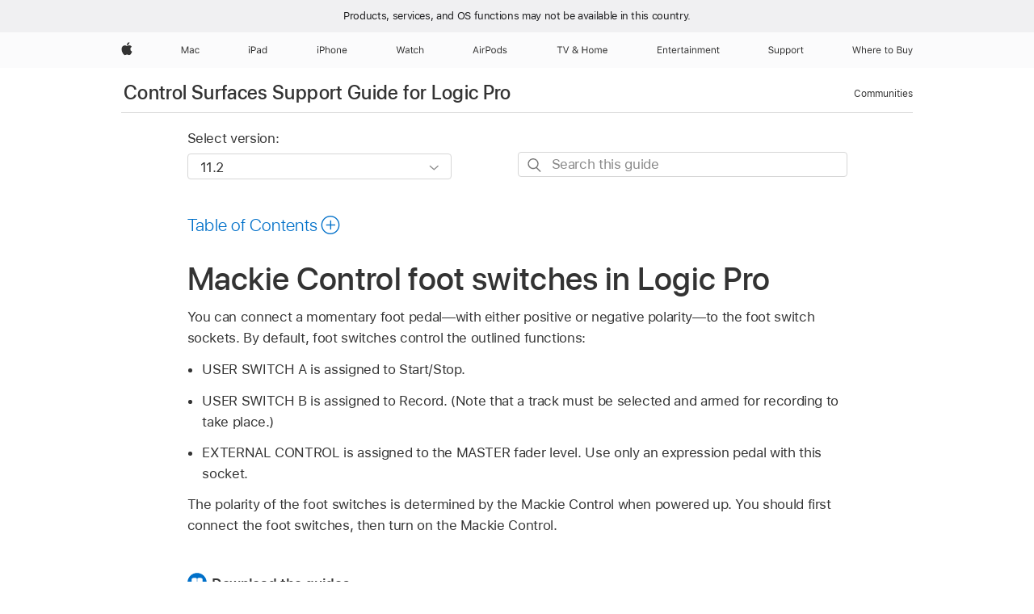

--- FILE ---
content_type: text/html;charset=utf-8
request_url: https://support.apple.com/en-uz/guide/logicpro-css/ctls722240fb/mac
body_size: 30909
content:

    
<!DOCTYPE html>
<html lang="en" prefix="og: http://ogp.me/ns#" dir=ltr>

<head>
	<meta name="viewport" content="width=device-width, initial-scale=1" />
	<meta http-equiv="content-type" content="text/html; charset=UTF-8" />
	<title lang="en">Mackie Control foot switches in Logic Pro - Apple Support (UZ)</title>
	<link rel="dns-prefetch" href="https://www.apple.com/" />
	<link rel="preconnect" href="https://www.apple.com/" crossorigin />
	<link rel="canonical" href="https://support.apple.com/en-uz/guide/logicpro-css/ctls722240fb/mac" />
	<link rel="apple-touch-icon" href="/favicon.ico">
    <link rel="icon" type="image/png" href="/favicon.ico">
	
	
		<meta name="description" content="Connect a momentary foot pedal, with either positive or negative polarity, to the Mackie Control foot switch sockets when connected to Logic Pro." />
		<meta property="og:url" content="https://support.apple.com/en-uz/guide/logicpro-css/ctls722240fb/mac" />
		<meta property="og:title" content="Mackie Control foot switches in Logic Pro" />
		<meta property="og:description" content="Connect a momentary foot pedal, with either positive or negative polarity, to the Mackie Control foot switch sockets when connected to Logic Pro." />
		<meta property="og:site_name" content="Apple Support" />
		<meta property="og:locale" content="en_UZ" />
		<meta property="og:type" content="article" />
		<meta name="ac-gn-search-field[locale]" content="en_UZ" />
	

	
	
	
	
		<link rel="alternate" hreflang="en-us" href="https://support.apple.com/guide/logicpro-css/ctls722240fb/mac">
	
		<link rel="alternate" hreflang="en-mk" href="https://support.apple.com/en-mk/guide/logicpro-css/ctls722240fb/mac">
	
		<link rel="alternate" hreflang="ar-kw" href="https://support.apple.com/ar-kw/guide/logicpro-css/ctls722240fb/mac">
	
		<link rel="alternate" hreflang="en-mn" href="https://support.apple.com/en-mn/guide/logicpro-css/ctls722240fb/mac">
	
		<link rel="alternate" hreflang="gu-in" href="https://support.apple.com/gu-in/guide/logicpro-css/ctls722240fb/mac">
	
		<link rel="alternate" hreflang="en-il" href="https://support.apple.com/en-il/guide/logicpro-css/ctls722240fb/mac">
	
		<link rel="alternate" hreflang="en-eg" href="https://support.apple.com/en-eg/guide/logicpro-css/ctls722240fb/mac">
	
		<link rel="alternate" hreflang="en-mo" href="https://support.apple.com/en-mo/guide/logicpro-css/ctls722240fb/mac">
	
		<link rel="alternate" hreflang="en-in" href="https://support.apple.com/en-in/guide/logicpro-css/ctls722240fb/mac">
	
		<link rel="alternate" hreflang="en-uz" href="https://support.apple.com/en-uz/guide/logicpro-css/ctls722240fb/mac">
	
		<link rel="alternate" hreflang="en-ae" href="https://support.apple.com/en-ae/guide/logicpro-css/ctls722240fb/mac">
	
		<link rel="alternate" hreflang="fr-ne" href="https://support.apple.com/fr-ne/guide/logicpro-css/ctls722240fb/mac">
	
		<link rel="alternate" hreflang="en-mt" href="https://support.apple.com/en-mt/guide/logicpro-css/ctls722240fb/mac">
	
		<link rel="alternate" hreflang="ta-in" href="https://support.apple.com/ta-in/guide/logicpro-css/ctls722240fb/mac">
	
		<link rel="alternate" hreflang="zh-cn" href="https://support.apple.com/zh-cn/guide/logicpro-css/ctls722240fb/mac">
	
		<link rel="alternate" hreflang="en-al" href="https://support.apple.com/en-al/guide/logicpro-css/ctls722240fb/mac">
	
		<link rel="alternate" hreflang="en-is" href="https://support.apple.com/en-is/guide/logicpro-css/ctls722240fb/mac">
	
		<link rel="alternate" hreflang="en-mz" href="https://support.apple.com/en-mz/guide/logicpro-css/ctls722240fb/mac">
	
		<link rel="alternate" hreflang="te-in" href="https://support.apple.com/te-in/guide/logicpro-css/ctls722240fb/mac">
	
		<link rel="alternate" hreflang="en-am" href="https://support.apple.com/en-am/guide/logicpro-css/ctls722240fb/mac">
	
		<link rel="alternate" hreflang="fr-ml" href="https://support.apple.com/fr-ml/guide/logicpro-css/ctls722240fb/mac">
	
		<link rel="alternate" hreflang="fr-mu" href="https://support.apple.com/fr-mu/guide/logicpro-css/ctls722240fb/mac">
	
		<link rel="alternate" hreflang="en-ng" href="https://support.apple.com/en-ng/guide/logicpro-css/ctls722240fb/mac">
	
		<link rel="alternate" hreflang="en-az" href="https://support.apple.com/en-az/guide/logicpro-css/ctls722240fb/mac">
	
		<link rel="alternate" hreflang="en-vn" href="https://support.apple.com/en-vn/guide/logicpro-css/ctls722240fb/mac">
	
		<link rel="alternate" hreflang="ja-jp" href="https://support.apple.com/ja-jp/guide/logicpro-css/ctls722240fb/mac">
	
		<link rel="alternate" hreflang="de-ch" href="https://support.apple.com/de-ch/guide/logicpro-css/ctls722240fb/mac">
	
		<link rel="alternate" hreflang="or-in" href="https://support.apple.com/or-in/guide/logicpro-css/ctls722240fb/mac">
	
		<link rel="alternate" hreflang="ml-in" href="https://support.apple.com/ml-in/guide/logicpro-css/ctls722240fb/mac">
	
		<link rel="alternate" hreflang="ar-qa" href="https://support.apple.com/ar-qa/guide/logicpro-css/ctls722240fb/mac">
	
		<link rel="alternate" hreflang="en-jo" href="https://support.apple.com/en-jo/guide/logicpro-css/ctls722240fb/mac">
	
		<link rel="alternate" hreflang="en-bh" href="https://support.apple.com/en-bh/guide/logicpro-css/ctls722240fb/mac">
	
		<link rel="alternate" hreflang="es-cl" href="https://support.apple.com/es-cl/guide/logicpro-css/ctls722240fb/mac">
	
		<link rel="alternate" hreflang="fr-sn" href="https://support.apple.com/fr-sn/guide/logicpro-css/ctls722240fb/mac">
	
		<link rel="alternate" hreflang="fr-ca" href="https://support.apple.com/fr-ca/guide/logicpro-css/ctls722240fb/mac">
	
		<link rel="alternate" hreflang="es-co" href="https://support.apple.com/es-co/guide/logicpro-css/ctls722240fb/mac">
	
		<link rel="alternate" hreflang="en-bn" href="https://support.apple.com/en-bn/guide/logicpro-css/ctls722240fb/mac">
	
		<link rel="alternate" hreflang="en-sa" href="https://support.apple.com/en-sa/guide/logicpro-css/ctls722240fb/mac">
	
		<link rel="alternate" hreflang="ar-eg" href="https://support.apple.com/ar-eg/guide/logicpro-css/ctls722240fb/mac">
	
		<link rel="alternate" hreflang="fr-be" href="https://support.apple.com/fr-be/guide/logicpro-css/ctls722240fb/mac">
	
		<link rel="alternate" hreflang="en-bw" href="https://support.apple.com/en-bw/guide/logicpro-css/ctls722240fb/mac">
	
		<link rel="alternate" hreflang="en-by" href="https://support.apple.com/en-by/guide/logicpro-css/ctls722240fb/mac">
	
		<link rel="alternate" hreflang="fr-fr" href="https://support.apple.com/fr-fr/guide/logicpro-css/ctls722240fb/mac">
	
		<link rel="alternate" hreflang="en-ke" href="https://support.apple.com/en-ke/guide/logicpro-css/ctls722240fb/mac">
	
		<link rel="alternate" hreflang="en-kg" href="https://support.apple.com/en-kg/guide/logicpro-css/ctls722240fb/mac">
	
		<link rel="alternate" hreflang="en-om" href="https://support.apple.com/en-om/guide/logicpro-css/ctls722240fb/mac">
	
		<link rel="alternate" hreflang="en-ca" href="https://support.apple.com/en-ca/guide/logicpro-css/ctls722240fb/mac">
	
		<link rel="alternate" hreflang="en-ge" href="https://support.apple.com/en-ge/guide/logicpro-css/ctls722240fb/mac">
	
		<link rel="alternate" hreflang="fr-tn" href="https://support.apple.com/fr-tn/guide/logicpro-css/ctls722240fb/mac">
	
		<link rel="alternate" hreflang="ar-ae" href="https://support.apple.com/ar-ae/guide/logicpro-css/ctls722240fb/mac">
	
		<link rel="alternate" hreflang="de-at" href="https://support.apple.com/de-at/guide/logicpro-css/ctls722240fb/mac">
	
		<link rel="alternate" hreflang="en-kw" href="https://support.apple.com/en-kw/guide/logicpro-css/ctls722240fb/mac">
	
		<link rel="alternate" hreflang="bn-in" href="https://support.apple.com/bn-in/guide/logicpro-css/ctls722240fb/mac">
	
		<link rel="alternate" hreflang="en-kz" href="https://support.apple.com/en-kz/guide/logicpro-css/ctls722240fb/mac">
	
		<link rel="alternate" hreflang="en-gu" href="https://support.apple.com/en-gu/guide/logicpro-css/ctls722240fb/mac">
	
		<link rel="alternate" hreflang="en-gw" href="https://support.apple.com/en-gw/guide/logicpro-css/ctls722240fb/mac">
	
		<link rel="alternate" hreflang="fr-cf" href="https://support.apple.com/fr-cf/guide/logicpro-css/ctls722240fb/mac">
	
		<link rel="alternate" hreflang="pa-in" href="https://support.apple.com/pa-in/guide/logicpro-css/ctls722240fb/mac">
	
		<link rel="alternate" hreflang="fr-ci" href="https://support.apple.com/fr-ci/guide/logicpro-css/ctls722240fb/mac">
	
		<link rel="alternate" hreflang="fr-ch" href="https://support.apple.com/fr-ch/guide/logicpro-css/ctls722240fb/mac">
	
		<link rel="alternate" hreflang="es-us" href="https://support.apple.com/es-us/guide/logicpro-css/ctls722240fb/mac">
	
		<link rel="alternate" hreflang="kn-in" href="https://support.apple.com/kn-in/guide/logicpro-css/ctls722240fb/mac">
	
		<link rel="alternate" hreflang="fr-gn" href="https://support.apple.com/fr-gn/guide/logicpro-css/ctls722240fb/mac">
	
		<link rel="alternate" hreflang="fr-cm" href="https://support.apple.com/fr-cm/guide/logicpro-css/ctls722240fb/mac">
	
		<link rel="alternate" hreflang="fr-gq" href="https://support.apple.com/fr-gq/guide/logicpro-css/ctls722240fb/mac">
	
		<link rel="alternate" hreflang="en-lb" href="https://support.apple.com/en-lb/guide/logicpro-css/ctls722240fb/mac">
	
		<link rel="alternate" hreflang="en-tj" href="https://support.apple.com/en-tj/guide/logicpro-css/ctls722240fb/mac">
	
		<link rel="alternate" hreflang="en-tm" href="https://support.apple.com/en-tm/guide/logicpro-css/ctls722240fb/mac">
	
		<link rel="alternate" hreflang="en-ph" href="https://support.apple.com/en-ph/guide/logicpro-css/ctls722240fb/mac">
	
		<link rel="alternate" hreflang="ar-sa" href="https://support.apple.com/ar-sa/guide/logicpro-css/ctls722240fb/mac">
	
		<link rel="alternate" hreflang="en-lk" href="https://support.apple.com/en-lk/guide/logicpro-css/ctls722240fb/mac">
	
		<link rel="alternate" hreflang="ca-es" href="https://support.apple.com/ca-es/guide/logicpro-css/ctls722240fb/mac">
	
		<link rel="alternate" hreflang="de-de" href="https://support.apple.com/de-de/guide/logicpro-css/ctls722240fb/mac">
	
		<link rel="alternate" hreflang="fr-ma" href="https://support.apple.com/fr-ma/guide/logicpro-css/ctls722240fb/mac">
	
		<link rel="alternate" hreflang="zh-hk" href="https://support.apple.com/zh-hk/guide/logicpro-css/ctls722240fb/mac">
	
		<link rel="alternate" hreflang="ko-kr" href="https://support.apple.com/ko-kr/guide/logicpro-css/ctls722240fb/mac">
	
		<link rel="alternate" hreflang="de-li" href="https://support.apple.com/de-li/guide/logicpro-css/ctls722240fb/mac">
	
		<link rel="alternate" hreflang="ar-bh" href="https://support.apple.com/ar-bh/guide/logicpro-css/ctls722240fb/mac">
	
		<link rel="alternate" hreflang="es-es" href="https://support.apple.com/es-es/guide/logicpro-css/ctls722240fb/mac">
	
		<link rel="alternate" hreflang="ar-jo" href="https://support.apple.com/ar-jo/guide/logicpro-css/ctls722240fb/mac">
	
		<link rel="alternate" hreflang="fr-mg" href="https://support.apple.com/fr-mg/guide/logicpro-css/ctls722240fb/mac">
	
		<link rel="alternate" hreflang="es-mx" href="https://support.apple.com/es-mx/guide/logicpro-css/ctls722240fb/mac">
	
		<link rel="alternate" hreflang="ur-in" href="https://support.apple.com/ur-in/guide/logicpro-css/ctls722240fb/mac">
	
		<link rel="alternate" hreflang="ar-om" href="https://support.apple.com/ar-om/guide/logicpro-css/ctls722240fb/mac">
	
		<link rel="alternate" hreflang="en-qa" href="https://support.apple.com/en-qa/guide/logicpro-css/ctls722240fb/mac">
	
		<link rel="alternate" hreflang="mr-in" href="https://support.apple.com/mr-in/guide/logicpro-css/ctls722240fb/mac">
	
		<link rel="alternate" hreflang="en-md" href="https://support.apple.com/en-md/guide/logicpro-css/ctls722240fb/mac">
	
		<link rel="alternate" hreflang="de-lu" href="https://support.apple.com/de-lu/guide/logicpro-css/ctls722240fb/mac">
	
		<link rel="alternate" hreflang="fr-lu" href="https://support.apple.com/fr-lu/guide/logicpro-css/ctls722240fb/mac">
	
		<link rel="alternate" hreflang="en-me" href="https://support.apple.com/en-me/guide/logicpro-css/ctls722240fb/mac">
	

		<link rel="preload" as="style" href="/clientside/build/apd-sasskit.built.css" onload="this.onload=null;this.rel='stylesheet'">
		<noscript>
			<link rel="stylesheet" href="/clientside/build/apd-sasskit.built.css" type="text/css" />
		</noscript>

		
			<link rel="preload" as="style" href="/clientside/build/app-apd.css" onload="this.onload=null;this.rel='stylesheet'">
			<noscript>
				<link rel="stylesheet" href="/clientside/build/app-apd.css" type="text/css" />
			</noscript>
    	

	
    <link rel="preload" as="style"
        href="//www.apple.com/wss/fonts?families=SF+Pro,v1:200,300,400,500,600|SF+Pro+Icons,v1"
        onload="this.onload=null;this.rel='stylesheet'">
    <noscript>
        <link rel="stylesheet" href="//www.apple.com/wss/fonts?families=SF+Pro,v1:200,300,400,500,600|SF+Pro+Icons,v1" type="text/css" />
    </noscript>


	<script>
 
    var _applemd = {
        page: {
            
            site_section: "kb",
            
            content_type: "bk",
            info_type: "",
            topics: "",
            in_house: "",
            locale: "en-uz",
            
                content_template: "topic",
            
            friendly_content: {
                title: `Control Surfaces Support Guide for Logic Pro`,
                publish_date: "05282025",
                
                    topic_id:   "CTLS722240FB",
                    article_id        :   "BK_3F2193EA98FD869B9C7E00AA89294A61_CTLS722240FB",
                    product_version   :   "logicpro-css, 11.2",
                    os_version        :   "11.2, 14.4",
                    article_version   :   "1"
                
            },
            
            
        },
        
            product: "logicpro-css"
        
    };
    const isMobilePlayer = /iPhone|iPod|Android/i.test(navigator.userAgent);
    

</script>

	
	<script>
		var data = {	
			showHelpFulfeedBack: true,
			id: "BK_3F2193EA98FD869B9C7E00AA89294A61_CTLS722240FB",
			locale: "en_US",
			podCookie: "uz~en",
			source : "",
			isSecureEnv: false,
			dtmPageSource: "topic",
			domain: "support.apple.com",
			isNeighborJsEnabled: true,
            dtmPageName: "acs.pageload"
		}
		window.appState = JSON.stringify(data);
	</script>
	 
		<script src="/clientside/build/nn.js" type="text/javascript" charset="utf-8"></script>
<script>
    
     var neighborInitData = {
        appDataSchemaVersion: '1.0.0',
        webVitalDataThrottlingPercentage: 100,
        reportThrottledWebVitalDataTypes: ['system:dom-content-loaded', 'system:load', 'system:unfocus', 'system:focus', 'system:unload', 'system:page-hide', 'system:visibility-change-visible', 'system:visibility-change-hidden', 'system:event', 'app:load', 'app:unload', 'app:event'],
        trackMarcomSearch: true,
        trackSurvey: true,
        
        endpoint: 'https://supportmetrics.apple.com/content/services/stats'
    }
</script>

	



</head>


	<body id="ctls722240fb" dir="ltr" data-istaskopen="false" lang="en" class="ac-gn-current-support no-js AppleTopic apd-topic" data-designversion="2" itemscope
		itemtype="https://schema.org/TechArticle">

    
	
		 
      <div id="cisHeader" lang=en-uz>
        <div class="cis-bar-text"> Products, services, and OS functions <br class="cis-bar-text-br"/> may not be available in this country. </div>               
      </div>
       <link rel="stylesheet" media="all" href="/clientside/build/cis-locale-bar.css" />






		 <meta name="globalnav-store-key" content="S2A49YFKJF2JAT22K" />
<meta name="globalnav-search-field[name]" content="q" />
<meta name="globalnav-search-field[action]" content="https://support.apple.com/kb/index" />
<meta name="globalnav-search-field[src]" content="globalnav_support" />
<meta name="globalnav-search-field[type]" content="organic" />
<meta name="globalnav-search-field[page]" content="search" />
<meta name="globalnav-search-field[locale]" content="en_UZ" />
<meta name="globalnav-search-field[placeholder]" content="Search Support" />
<link
  rel="stylesheet"
  type="text/css"
  href="https://www.apple.com/api-www/global-elements/global-header/v1/assets/globalheader.css"
/>
<div id="globalheader" class="globalnav-scrim globalheader-light"><aside id="globalmessage-segment" lang="en-UZ" dir="ltr" class="globalmessage-segment"><ul data-strings="{}" class="globalmessage-segment-content"></ul></aside><nav id="globalnav" lang="en-UZ" dir="ltr" aria-label="Global" data-analytics-element-engagement-start="globalnav:onFlyoutOpen" data-analytics-element-engagement-end="globalnav:onFlyoutClose" data-analytics-activitymap-region-id="global nav" data-analytics-region="global nav" class="globalnav no-js   "><div class="globalnav-content"><div class="globalnav-item globalnav-menuback"><button aria-label="Main menu" class="globalnav-menuback-button"><span class="globalnav-chevron-icon"><svg height="48" viewBox="0 0 9 48" width="9" xmlns="http://www.w3.org/2000/svg"><path d="m1.5618 24.0621 6.5581-6.4238c.2368-.2319.2407-.6118.0088-.8486-.2324-.2373-.6123-.2407-.8486-.0088l-7 6.8569c-.1157.1138-.1807.2695-.1802.4316.001.1621.0674.3174.1846.4297l7 6.7241c.1162.1118.2661.1675.4155.1675.1577 0 .3149-.062.4326-.1846.2295-.2388.2222-.6187-.0171-.8481z"></path></svg></span></button></div><ul id="globalnav-list" class="globalnav-list"><li data-analytics-element-engagement="globalnav hover - apple" class="
				globalnav-item
				globalnav-item-apple
				
				
			"><a href="https://www.apple.com/uz/" data-globalnav-item-name="apple" data-analytics-title="apple home" aria-label="Apple" class="globalnav-link globalnav-link-apple"><span class="globalnav-image-regular globalnav-link-image"><svg height="44" viewBox="0 0 14 44" width="14" xmlns="http://www.w3.org/2000/svg"><path d="m13.0729 17.6825a3.61 3.61 0 0 0 -1.7248 3.0365 3.5132 3.5132 0 0 0 2.1379 3.2223 8.394 8.394 0 0 1 -1.0948 2.2618c-.6816.9812-1.3943 1.9623-2.4787 1.9623s-1.3633-.63-2.613-.63c-1.2187 0-1.6525.6507-2.644.6507s-1.6834-.9089-2.4787-2.0243a9.7842 9.7842 0 0 1 -1.6628-5.2776c0-3.0984 2.014-4.7405 3.9969-4.7405 1.0535 0 1.9314.6919 2.5924.6919.63 0 1.6112-.7333 2.8092-.7333a3.7579 3.7579 0 0 1 3.1604 1.5802zm-3.7284-2.8918a3.5615 3.5615 0 0 0 .8469-2.22 1.5353 1.5353 0 0 0 -.031-.32 3.5686 3.5686 0 0 0 -2.3445 1.2084 3.4629 3.4629 0 0 0 -.8779 2.1585 1.419 1.419 0 0 0 .031.2892 1.19 1.19 0 0 0 .2169.0207 3.0935 3.0935 0 0 0 2.1586-1.1368z"></path></svg></span><span class="globalnav-image-compact globalnav-link-image"><svg height="48" viewBox="0 0 17 48" width="17" xmlns="http://www.w3.org/2000/svg"><path d="m15.5752 19.0792a4.2055 4.2055 0 0 0 -2.01 3.5376 4.0931 4.0931 0 0 0 2.4908 3.7542 9.7779 9.7779 0 0 1 -1.2755 2.6351c-.7941 1.1431-1.6244 2.2862-2.8878 2.2862s-1.5883-.734-3.0443-.734c-1.42 0-1.9252.7581-3.08.7581s-1.9611-1.0589-2.8876-2.3584a11.3987 11.3987 0 0 1 -1.9373-6.1487c0-3.61 2.3464-5.523 4.6566-5.523 1.2274 0 2.25.8062 3.02.8062.734 0 1.8771-.8543 3.2729-.8543a4.3778 4.3778 0 0 1 3.6822 1.841zm-6.8586-2.0456a1.3865 1.3865 0 0 1 -.2527-.024 1.6557 1.6557 0 0 1 -.0361-.337 4.0341 4.0341 0 0 1 1.0228-2.5148 4.1571 4.1571 0 0 1 2.7314-1.4078 1.7815 1.7815 0 0 1 .0361.373 4.1487 4.1487 0 0 1 -.9867 2.587 3.6039 3.6039 0 0 1 -2.5148 1.3236z"></path></svg></span><span class="globalnav-link-text">Apple</span></a></li><li data-topnav-flyout-item="menu" data-topnav-flyout-label="Menu" role="none" class="globalnav-item globalnav-menu"><div data-topnav-flyout="menu" class="globalnav-flyout"><div class="globalnav-menu-list"><div data-analytics-element-engagement="globalnav hover - mac" class="
				globalnav-item
				globalnav-item-mac
				globalnav-item-menu
				
			"><ul role="none" class="globalnav-submenu-trigger-group"><li class="globalnav-submenu-trigger-item"><a href="https://www.apple.com/uz/mac/" data-globalnav-item-name="mac" data-topnav-flyout-trigger-compact="true" data-analytics-title="mac" data-analytics-element-engagement="hover - mac" aria-label="Mac" class="globalnav-link globalnav-submenu-trigger-link globalnav-link-mac"><span class="globalnav-link-text-container"><span class="globalnav-image-regular globalnav-link-image"><svg height="44" viewBox="0 0 23 44" width="23" xmlns="http://www.w3.org/2000/svg"><path d="m8.1558 25.9987v-6.457h-.0703l-2.666 6.457h-.8907l-2.666-6.457h-.0703v6.457h-.9844v-8.4551h1.2246l2.8945 7.0547h.0938l2.8945-7.0547h1.2246v8.4551zm2.5166-1.7696c0-1.1309.832-1.7812 2.3027-1.8691l1.8223-.1113v-.5742c0-.7793-.4863-1.207-1.4297-1.207-.7559 0-1.2832.2871-1.4238.7852h-1.0195c.1348-1.0137 1.1309-1.6816 2.4785-1.6816 1.541 0 2.4023.791 2.4023 2.1035v4.3242h-.9609v-.9318h-.0938c-.4102.6738-1.1016 1.043-1.9453 1.043-1.2246 0-2.1328-.7266-2.1328-1.8809zm4.125-.5859v-.5801l-1.6992.1113c-.9609.0645-1.3828.3984-1.3828 1.0312 0 .6445.5449 1.0195 1.2773 1.0195 1.0371.0001 1.8047-.6796 1.8047-1.5819zm6.958-2.0273c-.1641-.627-.7207-1.1367-1.6289-1.1367-1.1367 0-1.8516.9082-1.8516 2.3379 0 1.459.7266 2.3848 1.8516 2.3848.8496 0 1.4414-.3926 1.6289-1.1074h1.0195c-.1816 1.1602-1.125 2.0156-2.6426 2.0156-1.7695 0-2.9004-1.2832-2.9004-3.293 0-1.9688 1.125-3.2461 2.8945-3.2461 1.5352 0 2.4727.9199 2.6484 2.0449z"></path></svg></span><span class="globalnav-link-text">Mac</span></span></a></li></ul></div><div data-analytics-element-engagement="globalnav hover - ipad" class="
				globalnav-item
				globalnav-item-ipad
				globalnav-item-menu
				
			"><ul role="none" class="globalnav-submenu-trigger-group"><li class="globalnav-submenu-trigger-item"><a href="https://www.apple.com/uz/ipad/" data-globalnav-item-name="ipad" data-topnav-flyout-trigger-compact="true" data-analytics-title="ipad" data-analytics-element-engagement="hover - ipad" aria-label="iPad" class="globalnav-link globalnav-submenu-trigger-link globalnav-link-ipad"><span class="globalnav-link-text-container"><span class="globalnav-image-regular globalnav-link-image"><svg height="44" viewBox="0 0 24 44" width="24" xmlns="http://www.w3.org/2000/svg"><path d="m14.9575 23.7002c0 .902-.768 1.582-1.805 1.582-.732 0-1.277-.375-1.277-1.02 0-.632.422-.966 1.383-1.031l1.699-.111zm-1.395-4.072c-1.347 0-2.343.668-2.478 1.681h1.019c.141-.498.668-.785 1.424-.785.944 0 1.43.428 1.43 1.207v.574l-1.822.112c-1.471.088-2.303.738-2.303 1.869 0 1.154.908 1.881 2.133 1.881.844 0 1.535-.369 1.945-1.043h.094v.931h.961v-4.324c0-1.312-.862-2.103-2.403-2.103zm6.769 5.575c-1.155 0-1.846-.885-1.846-2.361 0-1.471.697-2.362 1.846-2.362 1.142 0 1.857.914 1.857 2.362 0 1.459-.709 2.361-1.857 2.361zm1.834-8.027v3.503h-.088c-.358-.691-1.102-1.107-1.981-1.107-1.605 0-2.654 1.289-2.654 3.27 0 1.986 1.037 3.269 2.654 3.269.873 0 1.623-.416 2.022-1.119h.093v1.008h.961v-8.824zm-15.394 4.869h-1.863v-3.563h1.863c1.225 0 1.899.639 1.899 1.799 0 1.119-.697 1.764-1.899 1.764zm.276-4.5h-3.194v8.455h1.055v-3.018h2.127c1.588 0 2.719-1.119 2.719-2.701 0-1.611-1.108-2.736-2.707-2.736zm-6.064 8.454h1.008v-6.316h-1.008zm-.199-8.237c0-.387.316-.704.703-.704s.703.317.703.704c0 .386-.316.703-.703.703s-.703-.317-.703-.703z"></path></svg></span><span class="globalnav-link-text">iPad</span></span></a></li></ul></div><div data-analytics-element-engagement="globalnav hover - iphone" class="
				globalnav-item
				globalnav-item-iphone
				globalnav-item-menu
				
			"><ul role="none" class="globalnav-submenu-trigger-group"><li class="globalnav-submenu-trigger-item"><a href="https://www.apple.com/uz/iphone/" data-globalnav-item-name="iphone" data-topnav-flyout-trigger-compact="true" data-analytics-title="iphone" data-analytics-element-engagement="hover - iphone" aria-label="iPhone" class="globalnav-link globalnav-submenu-trigger-link globalnav-link-iphone"><span class="globalnav-link-text-container"><span class="globalnav-image-regular globalnav-link-image"><svg height="44" viewBox="0 0 38 44" width="38" xmlns="http://www.w3.org/2000/svg"><path d="m32.7129 22.3203h3.48c-.023-1.119-.691-1.857-1.693-1.857-1.008 0-1.711.738-1.787 1.857zm4.459 2.045c-.293 1.078-1.277 1.746-2.66 1.746-1.752 0-2.848-1.266-2.848-3.264 0-1.986 1.113-3.275 2.848-3.275 1.705 0 2.742 1.213 2.742 3.176v.386h-4.541v.047c.053 1.248.75 2.039 1.822 2.039.815 0 1.366-.298 1.629-.855zm-12.282-4.682h.961v.996h.094c.316-.697.932-1.107 1.898-1.107 1.418 0 2.209.838 2.209 2.338v4.09h-1.007v-3.844c0-1.137-.481-1.676-1.489-1.676s-1.658.674-1.658 1.781v3.739h-1.008zm-2.499 3.158c0-1.5-.674-2.361-1.869-2.361-1.196 0-1.87.861-1.87 2.361 0 1.495.674 2.362 1.87 2.362 1.195 0 1.869-.867 1.869-2.362zm-4.782 0c0-2.033 1.114-3.269 2.913-3.269 1.798 0 2.912 1.236 2.912 3.269 0 2.028-1.114 3.27-2.912 3.27-1.799 0-2.913-1.242-2.913-3.27zm-6.636-5.666h1.008v3.504h.093c.317-.697.979-1.107 1.946-1.107 1.336 0 2.179.855 2.179 2.338v4.09h-1.007v-3.844c0-1.119-.504-1.676-1.459-1.676-1.131 0-1.752.715-1.752 1.781v3.739h-1.008zm-6.015 4.87h1.863c1.202 0 1.899-.645 1.899-1.764 0-1.16-.674-1.799-1.899-1.799h-1.863zm2.139-4.5c1.599 0 2.707 1.125 2.707 2.736 0 1.582-1.131 2.701-2.719 2.701h-2.127v3.018h-1.055v-8.455zm-6.114 8.454h1.008v-6.316h-1.008zm-.2-8.238c0-.386.317-.703.703-.703.387 0 .704.317.704.703 0 .387-.317.704-.704.704-.386 0-.703-.317-.703-.704z"></path></svg></span><span class="globalnav-link-text">iPhone</span></span></a></li></ul></div><div data-analytics-element-engagement="globalnav hover - watch" class="
				globalnav-item
				globalnav-item-watch
				globalnav-item-menu
				
			"><ul role="none" class="globalnav-submenu-trigger-group"><li class="globalnav-submenu-trigger-item"><a href="https://www.apple.com/uz/watch/" data-globalnav-item-name="watch" data-topnav-flyout-trigger-compact="true" data-analytics-title="watch" data-analytics-element-engagement="hover - watch" aria-label="Watch" class="globalnav-link globalnav-submenu-trigger-link globalnav-link-watch"><span class="globalnav-link-text-container"><span class="globalnav-image-regular globalnav-link-image"><svg height="44" viewBox="0 0 35 44" width="35" xmlns="http://www.w3.org/2000/svg"><path d="m28.9819 17.1758h1.008v3.504h.094c.316-.697.978-1.108 1.945-1.108 1.336 0 2.18.856 2.18 2.338v4.09h-1.008v-3.844c0-1.119-.504-1.675-1.459-1.675-1.131 0-1.752.715-1.752 1.781v3.738h-1.008zm-2.42 4.441c-.164-.627-.721-1.136-1.629-1.136-1.137 0-1.852.908-1.852 2.338 0 1.459.727 2.384 1.852 2.384.849 0 1.441-.392 1.629-1.107h1.019c-.182 1.16-1.125 2.016-2.642 2.016-1.77 0-2.901-1.284-2.901-3.293 0-1.969 1.125-3.247 2.895-3.247 1.535 0 2.472.92 2.648 2.045zm-6.533-3.568v1.635h1.407v.844h-1.407v3.574c0 .744.282 1.06.938 1.06.182 0 .281-.006.469-.023v.85c-.2.035-.393.058-.592.058-1.301 0-1.822-.48-1.822-1.687v-3.832h-1.02v-.844h1.02v-1.635zm-4.2 5.596v-.58l-1.699.111c-.961.064-1.383.398-1.383 1.031 0 .645.545 1.02 1.277 1.02 1.038 0 1.805-.68 1.805-1.582zm-4.125.586c0-1.131.832-1.782 2.303-1.869l1.822-.112v-.574c0-.779-.486-1.207-1.43-1.207-.755 0-1.283.287-1.423.785h-1.02c.135-1.014 1.131-1.682 2.479-1.682 1.541 0 2.402.792 2.402 2.104v4.324h-.961v-.931h-.094c-.41.673-1.101 1.043-1.945 1.043-1.225 0-2.133-.727-2.133-1.881zm-7.684 1.769h-.996l-2.303-8.455h1.101l1.682 6.873h.07l1.893-6.873h1.066l1.893 6.873h.07l1.682-6.873h1.101l-2.302 8.455h-.996l-1.946-6.674h-.07z"></path></svg></span><span class="globalnav-link-text">Watch</span></span></a></li></ul></div><div data-analytics-element-engagement="globalnav hover - airpods" class="
				globalnav-item
				globalnav-item-airpods
				globalnav-item-menu
				
			"><ul role="none" class="globalnav-submenu-trigger-group"><li class="globalnav-submenu-trigger-item"><a href="https://www.apple.com/uz/airpods/" data-globalnav-item-name="airpods" data-topnav-flyout-trigger-compact="true" data-analytics-title="airpods" data-analytics-element-engagement="hover - airpods" aria-label="AirPods" class="globalnav-link globalnav-submenu-trigger-link globalnav-link-airpods"><span class="globalnav-link-text-container"><span class="globalnav-image-regular globalnav-link-image"><svg height="44" viewBox="0 0 43 44" width="43" xmlns="http://www.w3.org/2000/svg"><path d="m11.7153 19.6836h.961v.937h.094c.187-.615.914-1.048 1.752-1.048.164 0 .375.011.504.029v1.008c-.082-.024-.446-.059-.645-.059-.961 0-1.658.645-1.658 1.535v3.914h-1.008zm28.135-.111c1.324 0 2.244.656 2.379 1.693h-.996c-.135-.504-.627-.838-1.389-.838-.75 0-1.336.381-1.336.943 0 .434.352.704 1.096.885l.973.235c1.189.287 1.763.802 1.763 1.711 0 1.13-1.095 1.91-2.531 1.91-1.406 0-2.373-.674-2.484-1.723h1.037c.17.533.674.873 1.482.873.85 0 1.459-.404 1.459-.984 0-.434-.328-.727-1.002-.891l-1.084-.264c-1.183-.287-1.722-.796-1.722-1.71 0-1.049 1.013-1.84 2.355-1.84zm-6.665 5.631c-1.155 0-1.846-.885-1.846-2.362 0-1.471.697-2.361 1.846-2.361 1.142 0 1.857.914 1.857 2.361 0 1.459-.709 2.362-1.857 2.362zm1.834-8.028v3.504h-.088c-.358-.691-1.102-1.107-1.981-1.107-1.605 0-2.654 1.289-2.654 3.269 0 1.987 1.037 3.27 2.654 3.27.873 0 1.623-.416 2.022-1.119h.094v1.007h.961v-8.824zm-9.001 8.028c-1.195 0-1.869-.868-1.869-2.362 0-1.5.674-2.361 1.869-2.361 1.196 0 1.869.861 1.869 2.361 0 1.494-.673 2.362-1.869 2.362zm0-5.631c-1.799 0-2.912 1.236-2.912 3.269 0 2.028 1.113 3.27 2.912 3.27s2.912-1.242 2.912-3.27c0-2.033-1.113-3.269-2.912-3.269zm-17.071 6.427h1.008v-6.316h-1.008zm-.199-8.238c0-.387.317-.703.703-.703.387 0 .703.316.703.703s-.316.703-.703.703c-.386 0-.703-.316-.703-.703zm-6.137 4.922 1.324-3.773h.093l1.325 3.773zm1.892-5.139h-1.043l-3.117 8.455h1.107l.85-2.42h3.363l.85 2.42h1.107zm14.868 4.5h-1.864v-3.562h1.864c1.224 0 1.898.639 1.898 1.799 0 1.119-.697 1.763-1.898 1.763zm.275-4.5h-3.193v8.455h1.054v-3.017h2.127c1.588 0 2.719-1.119 2.719-2.701 0-1.612-1.107-2.737-2.707-2.737z"></path></svg></span><span class="globalnav-link-text">AirPods</span></span></a></li></ul></div><div data-analytics-element-engagement="globalnav hover - tv-home" class="
				globalnav-item
				globalnav-item-tv-home
				globalnav-item-menu
				
			"><ul role="none" class="globalnav-submenu-trigger-group"><li class="globalnav-submenu-trigger-item"><a href="https://www.apple.com/uz/tv-home/" data-globalnav-item-name="tv-home" data-topnav-flyout-trigger-compact="true" data-analytics-title="tv &amp; home" data-analytics-element-engagement="hover - tv &amp; home" aria-label="TV and Home" class="globalnav-link globalnav-submenu-trigger-link globalnav-link-tv-home"><span class="globalnav-link-text-container"><span class="globalnav-image-regular globalnav-link-image"><svg height="44" viewBox="0 0 65 44" width="65" xmlns="http://www.w3.org/2000/svg"><path d="m4.3755 26v-7.5059h-2.7246v-.9492h6.5039v.9492h-2.7246v7.5059zm7.7314 0-3.1172-8.4551h1.1074l2.4844 7.0898h.0938l2.4844-7.0898h1.1074l-3.1172 8.4551zm13.981-.8438c-.7207.6328-1.7109 1.002-2.7363 1.002-1.6816 0-2.8594-.9961-2.8594-2.4141 0-1.002.5449-1.7637 1.6758-2.3613.0762-.0352.2344-.1172.3281-.1641-.7793-.8203-1.0605-1.3652-1.0605-1.9805 0-1.084.9199-1.8926 2.1562-1.8926 1.248 0 2.1562.7969 2.1562 1.9043 0 .8672-.5215 1.5-1.8281 2.1855l2.1152 2.2734c.2637-.5273.3984-1.2188.3984-2.2734v-.1465h.9844v.1523c0 1.3125-.2344 2.2676-.6973 2.9824l1.4708 1.5764h-1.3242zm-4.541-1.4824c0 .9492.7676 1.5938 1.8984 1.5938.7676 0 1.5586-.3047 2.0215-.791l-2.3906-2.6133c-.0645.0234-.2168.0996-.2988.1406-.8145.4219-1.2305 1.0078-1.2305 1.6699zm3.2109-4.3886c0-.6562-.4746-1.1016-1.1602-1.1016-.6738 0-1.1543.457-1.1543 1.1133 0 .4688.2402.8789.9082 1.541 1.0313-.5274 1.4063-.9492 1.4063-1.5527zm13.5176 6.7148v-3.8496h-4.6406v3.8496h-1.0547v-8.4551h1.0547v3.6562h4.6406v-3.6562h1.0547v8.4551zm2.6455-3.1582c0-2.0332 1.1133-3.2695 2.9121-3.2695s2.9121 1.2363 2.9121 3.2695c0 2.0273-1.1133 3.2695-2.9121 3.2695s-2.9121-1.2422-2.9121-3.2695zm4.7812 0c0-1.5-.6738-2.3613-1.8691-2.3613s-1.8691.8613-1.8691 2.3613c0 1.4941.6738 2.3613 1.8691 2.3613s1.8691-.8672 1.8691-2.3613zm2.5054-3.1582h.9609v.9961h.0938c.2871-.7031.9199-1.1074 1.7637-1.1074.8555 0 1.4531.4512 1.7461 1.1074h.0938c.3398-.668 1.0605-1.1074 1.9336-1.1074 1.2891 0 2.0098.7383 2.0098 2.0625v4.3652h-1.0078v-4.1309c0-.9316-.4395-1.3887-1.3301-1.3887-.8789 0-1.4648.6562-1.4648 1.459v4.0606h-1.0078v-4.2891c0-.75-.5215-1.2305-1.3184-1.2305-.8262 0-1.4648.7148-1.4648 1.6055v3.9141h-1.0078v-6.3164zm15.5127 4.6816c-.293 1.0781-1.2773 1.7461-2.6602 1.7461-1.752 0-2.8477-1.2656-2.8477-3.2637 0-1.9863 1.1133-3.2754 2.8477-3.2754 1.7051 0 2.7422 1.2129 2.7422 3.1758v.3867h-4.541v.0469c.0527 1.248.75 2.0391 1.8223 2.0391.8145 0 1.3652-.2988 1.6289-.8555zm-4.459-2.0449h3.4805c-.0234-1.1191-.6914-1.8574-1.6934-1.8574-1.0078 0-1.7109.7383-1.7871 1.8574z"></path></svg></span><span class="globalnav-link-text">TV &amp; Home</span></span></a></li></ul></div><div data-analytics-element-engagement="globalnav hover - entertainment" class="
				globalnav-item
				globalnav-item-entertainment
				globalnav-item-menu
				
			"><ul role="none" class="globalnav-submenu-trigger-group"><li class="globalnav-submenu-trigger-item"><a href="https://www.apple.com/uz/entertainment/" data-globalnav-item-name="entertainment" data-topnav-flyout-trigger-compact="true" data-analytics-title="entertainment" data-analytics-element-engagement="hover - entertainment" aria-label="Entertainment" class="globalnav-link globalnav-submenu-trigger-link globalnav-link-entertainment"><span class="globalnav-link-text-container"><span class="globalnav-image-regular globalnav-link-image"><svg xmlns="http://www.w3.org/2000/svg" viewBox="0 0 77 44" width="77" height="44"><path d="m0 17.4863h5.2383v.9492h-4.1836v2.7129h3.9668v.9375h-3.9668v2.9062h4.1836v.9492h-5.2383zm6.8994 2.1387h1.0195v.9492h.0938c.3164-.668.9082-1.0605 1.8398-1.0605 1.418 0 2.209.8379 2.209 2.3379v4.0898h-1.0195v-3.8438c0-1.1367-.4688-1.6816-1.4766-1.6816s-1.6465.6797-1.6465 1.7871v3.7383h-1.0195zm7.2803 4.6758v-3.832h-.9961v-.8438h.9961v-1.6348h1.0547v1.6348h1.3828v.8438h-1.3828v3.5742c0 .7441.2578 1.043.9141 1.043.1816 0 .2812-.0059.4688-.0234v.8672c-.1992.0352-.3926.0586-.5918.0586-1.3009-.0001-1.8458-.4806-1.8458-1.6876zm3.4365-1.4942v-.0059c0-1.9512 1.1133-3.2871 2.8301-3.2871s2.7598 1.2773 2.7598 3.1641v.3984h-4.5469c.0293 1.3066.75 2.0684 1.875 2.0684.8555 0 1.3828-.4043 1.5527-.7852l.0234-.0527h1.0195l-.0117.0469c-.2168.8555-1.1191 1.6992-2.6074 1.6992-1.8046 0-2.8945-1.2656-2.8945-3.2461zm1.0606-.5449h3.4922c-.1055-1.248-.7969-1.8398-1.7285-1.8398-.9376 0-1.6524.6386-1.7637 1.8398zm5.9912-2.6367h1.0195v.9375h.0938c.2402-.6621.832-1.0488 1.6875-1.0488.1934 0 .4102.0234.5098.041v.9902c-.2109-.0352-.4043-.0586-.627-.0586-.9727 0-1.6641.6152-1.6641 1.541v3.9141h-1.0195zm4.9658 4.6758v-3.832h-.9961v-.8438h.9961v-1.6348h1.0547v1.6348h1.3828v.8438h-1.3828v3.5742c0 .7441.2578 1.043.9141 1.043.1816 0 .2812-.0059.4688-.0234v.8672c-.1992.0352-.3926.0586-.5918.0586-1.3009-.0001-1.8458-.4806-1.8458-1.6876zm3.4658-.1231v-.0117c0-1.125.832-1.7754 2.3027-1.8633l1.8105-.1113v-.5742c0-.7793-.4746-1.2012-1.418-1.2012-.7559 0-1.2539.2812-1.418.7734l-.0059.0176h-1.0195l.0059-.0352c.1641-.9902 1.125-1.6582 2.4727-1.6582 1.541 0 2.4023.791 2.4023 2.1035v4.3242h-1.0195v-.9316h-.0938c-.3984.6738-1.0605 1.043-1.9102 1.043-1.201 0-2.1092-.7265-2.1092-1.875zm2.3203.9903c1.0371 0 1.793-.6797 1.793-1.582v-.5742l-1.6875.1055c-.9609.0586-1.3828.3984-1.3828 1.0254v.0117c0 .6386.5449 1.0136 1.2773 1.0136zm4.3926-7.4649c0-.3867.3164-.7031.7031-.7031s.7031.3164.7031.7031-.3164.7031-.7031.7031-.7031-.3164-.7031-.7031zm.1875 1.9219h1.0195v6.3164h-1.0195zm2.8213 0h1.0195v.9492h.0938c.3164-.668.9082-1.0605 1.8398-1.0605 1.418 0 2.209.8379 2.209 2.3379v4.0898h-1.0195v-3.8438c0-1.1367-.4688-1.6816-1.4766-1.6816s-1.6465.6797-1.6465 1.7871v3.7383h-1.0195zm6.8818 0h1.0195v.9609h.0938c.2812-.6797.8789-1.0723 1.7051-1.0723.8555 0 1.4531.4512 1.7461 1.1074h.0938c.3398-.668 1.0605-1.1074 1.9336-1.1074 1.2891 0 2.0098.7383 2.0098 2.0625v4.3652h-1.0195v-4.1309c0-.9316-.4277-1.3945-1.3184-1.3945-.8789 0-1.459.6621-1.459 1.4648v4.0605h-1.0195v-4.2891c0-.75-.5156-1.2363-1.3125-1.2363-.8262 0-1.4531.7207-1.4531 1.6113v3.9141h-1.0195v-6.3162zm10.0049 3.1816v-.0059c0-1.9512 1.1133-3.2871 2.8301-3.2871s2.7598 1.2773 2.7598 3.1641v.3984h-4.5469c.0293 1.3066.75 2.0684 1.875 2.0684.8555 0 1.3828-.4043 1.5527-.7852l.0234-.0527h1.0195l-.0116.0469c-.2168.8555-1.1191 1.6992-2.6074 1.6992-1.8047 0-2.8946-1.2656-2.8946-3.2461zm1.0606-.5449h3.4922c-.1055-1.248-.7969-1.8398-1.7285-1.8398-.9376 0-1.6524.6386-1.7637 1.8398zm5.9912-2.6367h1.0195v.9492h.0938c.3164-.668.9082-1.0605 1.8398-1.0605 1.418 0 2.209.8379 2.209 2.3379v4.0898h-1.0195v-3.8438c0-1.1367-.4688-1.6816-1.4766-1.6816s-1.6465.6797-1.6465 1.7871v3.7383h-1.0195zm7.2802 4.6758v-3.832h-.9961v-.8438h.9961v-1.6348h1.0547v1.6348h1.3828v.8438h-1.3828v3.5742c0 .7441.2578 1.043.9141 1.043.1816 0 .2812-.0059.4688-.0234v.8672c-.1992.0352-.3926.0586-.5918.0586-1.3008-.0001-1.8458-.4806-1.8458-1.6876z"></path></svg></span><span class="globalnav-link-text">Entertainment</span></span></a></li></ul></div><div data-analytics-element-engagement="globalnav hover - support" class="
				globalnav-item
				globalnav-item-support
				globalnav-item-menu
				
			"><ul role="none" class="globalnav-submenu-trigger-group"><li class="globalnav-submenu-trigger-item"><a href="https://support.apple.com/en-uz/?cid=gn-ols-home-hp-tab" data-globalnav-item-name="support" data-topnav-flyout-trigger-compact="true" data-analytics-title="support" data-analytics-element-engagement="hover - support" data-analytics-exit-link="true" aria-label="Support" class="globalnav-link globalnav-submenu-trigger-link globalnav-link-support"><span class="globalnav-link-text-container"><span class="globalnav-image-regular globalnav-link-image"><svg height="44" viewBox="0 0 44 44" width="44" xmlns="http://www.w3.org/2000/svg"><path d="m42.1206 18.0337v1.635h1.406v.844h-1.406v3.574c0 .744.281 1.06.937 1.06.182 0 .282-.006.469-.023v.849c-.199.036-.392.059-.592.059-1.3 0-1.822-.48-1.822-1.687v-3.832h-1.019v-.844h1.019v-1.635zm-6.131 1.635h.961v.937h.093c.188-.615.914-1.049 1.752-1.049.164 0 .375.012.504.03v1.008c-.082-.024-.445-.059-.644-.059-.961 0-1.659.644-1.659 1.535v3.914h-1.007zm-2.463 3.158c0-1.5-.674-2.361-1.869-2.361s-1.869.861-1.869 2.361c0 1.494.674 2.361 1.869 2.361s1.869-.867 1.869-2.361zm-4.781 0c0-2.033 1.113-3.27 2.912-3.27s2.912 1.237 2.912 3.27c0 2.027-1.113 3.27-2.912 3.27s-2.912-1.243-2.912-3.27zm-2.108 0c0-1.477-.692-2.361-1.846-2.361-1.143 0-1.863.908-1.863 2.361 0 1.447.72 2.361 1.857 2.361 1.16 0 1.852-.884 1.852-2.361zm1.043 0c0 1.975-1.049 3.27-2.655 3.27-.902 0-1.629-.393-1.974-1.061h-.094v3.059h-1.008v-8.426h.961v1.054h.094c.404-.726 1.16-1.166 2.021-1.166 1.612 0 2.655 1.284 2.655 3.27zm-8.048 0c0-1.477-.691-2.361-1.845-2.361-1.143 0-1.864.908-1.864 2.361 0 1.447.721 2.361 1.858 2.361 1.16 0 1.851-.884 1.851-2.361zm1.043 0c0 1.975-1.049 3.27-2.654 3.27-.902 0-1.629-.393-1.975-1.061h-.093v3.059h-1.008v-8.426h.961v1.054h.093c.405-.726 1.161-1.166 2.022-1.166 1.611 0 2.654 1.284 2.654 3.27zm-7.645 3.158h-.961v-.99h-.094c-.316.703-.99 1.102-1.957 1.102-1.418 0-2.156-.844-2.156-2.338v-4.09h1.008v3.844c0 1.136.422 1.664 1.43 1.664 1.113 0 1.722-.663 1.722-1.77v-3.738h1.008zm-11.69-2.209c.129.885.972 1.447 2.174 1.447 1.136 0 1.974-.615 1.974-1.453 0-.72-.527-1.177-1.693-1.47l-1.084-.282c-1.529-.386-2.192-1.078-2.192-2.279 0-1.435 1.202-2.408 2.989-2.408 1.634 0 2.853.973 2.941 2.338h-1.06c-.147-.867-.862-1.383-1.916-1.383-1.125 0-1.87.562-1.87 1.418 0 .662.463 1.043 1.629 1.342l.885.234c1.752.44 2.455 1.119 2.455 2.361 0 1.553-1.224 2.543-3.158 2.543-1.793 0-3.029-.949-3.141-2.408z"></path></svg></span><span class="globalnav-link-text">Support</span></span></a></li></ul></div><div data-analytics-element-engagement="globalnav hover - where-to-buy" class="
				globalnav-item
				globalnav-item-where-to-buy
				globalnav-item-menu
				
			"><ul role="none" class="globalnav-submenu-trigger-group"><li class="globalnav-submenu-trigger-item"><a href="https://www.apple.com/uz/buy/" data-globalnav-item-name="where-to-buy" data-topnav-flyout-trigger-compact="true" data-analytics-title="where to buy" data-analytics-element-engagement="hover - where to buy" aria-label="Where to Buy" class="globalnav-link globalnav-submenu-trigger-link globalnav-link-where-to-buy"><span class="globalnav-link-text-container"><span class="globalnav-image-regular globalnav-link-image"><svg height="44" viewBox="0 0 75 44" width="75" xmlns="http://www.w3.org/2000/svg"><path d="m69.7295 28.2349v-.861c.123.023.281.029.422.029.58 0 .896-.275 1.16-1.037l.117-.375-2.338-6.322h1.09l1.735 5.197h.093l1.729-5.197h1.072l-2.467 6.703c-.539 1.465-1.043 1.898-2.162 1.898-.135 0-.31-.012-.451-.035zm-1.646-2.25h-.96v-.99h-.094c-.317.703-.99 1.101-1.957 1.101-1.418 0-2.156-.843-2.156-2.338v-4.089h1.007v3.843c0 1.137.422 1.664 1.43 1.664 1.113 0 1.723-.662 1.723-1.769v-3.738h1.007zm-9.378-.932c1.272 0 1.94-.515 1.94-1.494 0-.978-.692-1.476-2.04-1.476h-1.986v2.97zm-2.086-3.879h1.688c1.277 0 1.927-.457 1.927-1.353 0-.861-.609-1.359-1.658-1.359h-1.957zm-1.055 4.811v-8.455h3.235c1.553 0 2.502.814 2.502 2.109 0 .879-.645 1.676-1.459 1.823v.093c1.154.147 1.887.938 1.887 2.057 0 1.488-1.067 2.373-2.866 2.373zm-6.195-3.158c0-1.5-.674-2.362-1.869-2.362-1.196 0-1.87.862-1.87 2.362 0 1.494.674 2.361 1.87 2.361 1.195 0 1.869-.867 1.869-2.361zm-4.782 0c0-2.033 1.114-3.27 2.913-3.27 1.798 0 2.912 1.237 2.912 3.27 0 2.027-1.114 3.269-2.912 3.269-1.799 0-2.913-1.242-2.913-3.269zm-2.615-4.793v1.635h1.406v.843h-1.406v3.575c0 .744.281 1.06.937 1.06.182 0 .281-.006.469-.023v.849c-.199.035-.393.059-.592.059-1.301 0-1.822-.481-1.822-1.688v-3.832h-1.02v-.843h1.02v-1.635zm-11.219 4.271h3.481c-.024-1.119-.692-1.857-1.693-1.857-1.008 0-1.711.738-1.788 1.857zm4.459 2.045c-.293 1.078-1.277 1.746-2.66 1.746-1.752 0-2.847-1.265-2.847-3.263 0-1.987 1.113-3.276 2.847-3.276 1.705 0 2.742 1.213 2.742 3.176v.387h-4.541v.047c.053 1.248.75 2.039 1.823 2.039.814 0 1.365-.299 1.629-.856zm-9.337-4.681h.961v.937h.094c.188-.615.914-1.049 1.752-1.049.164 0 .375.012.504.03v1.007c-.082-.023-.445-.058-.645-.058-.96 0-1.658.644-1.658 1.535v3.914h-1.008zm-6.122 2.636h3.481c-.024-1.119-.692-1.857-1.693-1.857-1.008 0-1.711.738-1.788 1.857zm4.459 2.045c-.293 1.078-1.277 1.746-2.66 1.746-1.752 0-2.847-1.265-2.847-3.263 0-1.987 1.113-3.276 2.847-3.276 1.705 0 2.742 1.213 2.742 3.176v.387h-4.541v.047c.053 1.248.75 2.039 1.823 2.039.814 0 1.365-.299 1.629-.856zm-12.332-7.189h1.008v3.504h.093c.317-.698.979-1.108 1.946-1.108 1.336 0 2.179.856 2.179 2.338v4.09h-1.007v-3.844c0-1.119-.504-1.676-1.459-1.676-1.131 0-1.752.715-1.752 1.782v3.738h-1.008zm-8.361 8.824h-.996l-2.303-8.455h1.102l1.681 6.873h.071l1.892-6.873h1.067l1.892 6.873h.071l1.681-6.873h1.102l-2.303 8.455h-.996l-1.945-6.674h-.071z"></path></svg></span><span class="globalnav-link-text">Where to Buy</span></span></a></li></ul></div></div></div></li></ul><div class="globalnav-menutrigger"><button id="globalnav-menutrigger-button" aria-controls="globalnav-list" aria-label="Menu" data-topnav-menu-label-open="Menu" data-topnav-menu-label-close="Close" data-topnav-flyout-trigger-compact="menu" class="globalnav-menutrigger-button"><svg width="18" height="18" viewBox="0 0 18 18"><polyline id="globalnav-menutrigger-bread-bottom" fill="none" stroke="currentColor" stroke-width="1.2" stroke-linecap="round" stroke-linejoin="round" points="2 12, 16 12" class="globalnav-menutrigger-bread globalnav-menutrigger-bread-bottom"><animate id="globalnav-anim-menutrigger-bread-bottom-open" attributeName="points" keyTimes="0;0.5;1" dur="0.24s" begin="indefinite" fill="freeze" calcMode="spline" keySplines="0.42, 0, 1, 1;0, 0, 0.58, 1" values=" 2 12, 16 12; 2 9, 16 9; 3.5 15, 15 3.5"></animate><animate id="globalnav-anim-menutrigger-bread-bottom-close" attributeName="points" keyTimes="0;0.5;1" dur="0.24s" begin="indefinite" fill="freeze" calcMode="spline" keySplines="0.42, 0, 1, 1;0, 0, 0.58, 1" values=" 3.5 15, 15 3.5; 2 9, 16 9; 2 12, 16 12"></animate></polyline><polyline id="globalnav-menutrigger-bread-top" fill="none" stroke="currentColor" stroke-width="1.2" stroke-linecap="round" stroke-linejoin="round" points="2 5, 16 5" class="globalnav-menutrigger-bread globalnav-menutrigger-bread-top"><animate id="globalnav-anim-menutrigger-bread-top-open" attributeName="points" keyTimes="0;0.5;1" dur="0.24s" begin="indefinite" fill="freeze" calcMode="spline" keySplines="0.42, 0, 1, 1;0, 0, 0.58, 1" values=" 2 5, 16 5; 2 9, 16 9; 3.5 3.5, 15 15"></animate><animate id="globalnav-anim-menutrigger-bread-top-close" attributeName="points" keyTimes="0;0.5;1" dur="0.24s" begin="indefinite" fill="freeze" calcMode="spline" keySplines="0.42, 0, 1, 1;0, 0, 0.58, 1" values=" 3.5 3.5, 15 15; 2 9, 16 9; 2 5, 16 5"></animate></polyline></svg></button></div></div></nav><div id="globalnav-curtain" class="globalnav-curtain"></div><div id="globalnav-placeholder" class="globalnav-placeholder"></div></div><script id="__ACGH_DATA__" type="application/json">{"props":{"globalNavData":{"locale":"en_UZ","ariaLabel":"Global","analyticsAttributes":[{"name":"data-analytics-activitymap-region-id","value":"global nav"},{"name":"data-analytics-region","value":"global nav"}],"links":[{"id":"baa09c0ea1f631e7685d2b964f7662ddd0492b025ce5aad4b82da5fa2ef8919a","name":"apple","text":"Apple","url":"/uz/","ariaLabel":"Apple","submenuAriaLabel":"Apple menu","images":[{"name":"regular","assetInline":"<svg height=\"44\" viewBox=\"0 0 14 44\" width=\"14\" xmlns=\"http://www.w3.org/2000/svg\"><path d=\"m13.0729 17.6825a3.61 3.61 0 0 0 -1.7248 3.0365 3.5132 3.5132 0 0 0 2.1379 3.2223 8.394 8.394 0 0 1 -1.0948 2.2618c-.6816.9812-1.3943 1.9623-2.4787 1.9623s-1.3633-.63-2.613-.63c-1.2187 0-1.6525.6507-2.644.6507s-1.6834-.9089-2.4787-2.0243a9.7842 9.7842 0 0 1 -1.6628-5.2776c0-3.0984 2.014-4.7405 3.9969-4.7405 1.0535 0 1.9314.6919 2.5924.6919.63 0 1.6112-.7333 2.8092-.7333a3.7579 3.7579 0 0 1 3.1604 1.5802zm-3.7284-2.8918a3.5615 3.5615 0 0 0 .8469-2.22 1.5353 1.5353 0 0 0 -.031-.32 3.5686 3.5686 0 0 0 -2.3445 1.2084 3.4629 3.4629 0 0 0 -.8779 2.1585 1.419 1.419 0 0 0 .031.2892 1.19 1.19 0 0 0 .2169.0207 3.0935 3.0935 0 0 0 2.1586-1.1368z\"></path></svg>"},{"name":"compact","assetInline":"<svg height=\"48\" viewBox=\"0 0 17 48\" width=\"17\" xmlns=\"http://www.w3.org/2000/svg\"><path d=\"m15.5752 19.0792a4.2055 4.2055 0 0 0 -2.01 3.5376 4.0931 4.0931 0 0 0 2.4908 3.7542 9.7779 9.7779 0 0 1 -1.2755 2.6351c-.7941 1.1431-1.6244 2.2862-2.8878 2.2862s-1.5883-.734-3.0443-.734c-1.42 0-1.9252.7581-3.08.7581s-1.9611-1.0589-2.8876-2.3584a11.3987 11.3987 0 0 1 -1.9373-6.1487c0-3.61 2.3464-5.523 4.6566-5.523 1.2274 0 2.25.8062 3.02.8062.734 0 1.8771-.8543 3.2729-.8543a4.3778 4.3778 0 0 1 3.6822 1.841zm-6.8586-2.0456a1.3865 1.3865 0 0 1 -.2527-.024 1.6557 1.6557 0 0 1 -.0361-.337 4.0341 4.0341 0 0 1 1.0228-2.5148 4.1571 4.1571 0 0 1 2.7314-1.4078 1.7815 1.7815 0 0 1 .0361.373 4.1487 4.1487 0 0 1 -.9867 2.587 3.6039 3.6039 0 0 1 -2.5148 1.3236z\"></path></svg>"}],"analyticsAttributes":[{"name":"data-analytics-title","value":"apple home"}]},{"id":"3d3d0d5edc88e9c1677384633585a7f38eba643b6b6a29a321692fa58cc30bcb","name":"mac","text":"Mac","url":"/uz/mac/","ariaLabel":"Mac","submenuAriaLabel":"Mac menu","images":[{"name":"regular","assetInline":"<svg height=\"44\" viewBox=\"0 0 23 44\" width=\"23\" xmlns=\"http://www.w3.org/2000/svg\"><path d=\"m8.1558 25.9987v-6.457h-.0703l-2.666 6.457h-.8907l-2.666-6.457h-.0703v6.457h-.9844v-8.4551h1.2246l2.8945 7.0547h.0938l2.8945-7.0547h1.2246v8.4551zm2.5166-1.7696c0-1.1309.832-1.7812 2.3027-1.8691l1.8223-.1113v-.5742c0-.7793-.4863-1.207-1.4297-1.207-.7559 0-1.2832.2871-1.4238.7852h-1.0195c.1348-1.0137 1.1309-1.6816 2.4785-1.6816 1.541 0 2.4023.791 2.4023 2.1035v4.3242h-.9609v-.9318h-.0938c-.4102.6738-1.1016 1.043-1.9453 1.043-1.2246 0-2.1328-.7266-2.1328-1.8809zm4.125-.5859v-.5801l-1.6992.1113c-.9609.0645-1.3828.3984-1.3828 1.0312 0 .6445.5449 1.0195 1.2773 1.0195 1.0371.0001 1.8047-.6796 1.8047-1.5819zm6.958-2.0273c-.1641-.627-.7207-1.1367-1.6289-1.1367-1.1367 0-1.8516.9082-1.8516 2.3379 0 1.459.7266 2.3848 1.8516 2.3848.8496 0 1.4414-.3926 1.6289-1.1074h1.0195c-.1816 1.1602-1.125 2.0156-2.6426 2.0156-1.7695 0-2.9004-1.2832-2.9004-3.293 0-1.9688 1.125-3.2461 2.8945-3.2461 1.5352 0 2.4727.9199 2.6484 2.0449z\"></path></svg>"}],"analyticsAttributes":[{"name":"data-analytics-title","value":"mac"},{"name":"data-analytics-element-engagement","value":"hover - mac"}]},{"id":"2043c3cdfa395aa6f4efeded4e41e879b39aa2496e48c266880de93b51c5e0b2","name":"ipad","text":"iPad","url":"/uz/ipad/","ariaLabel":"iPad","submenuAriaLabel":"iPad menu","images":[{"name":"regular","assetInline":"<svg height=\"44\" viewBox=\"0 0 24 44\" width=\"24\" xmlns=\"http://www.w3.org/2000/svg\"><path d=\"m14.9575 23.7002c0 .902-.768 1.582-1.805 1.582-.732 0-1.277-.375-1.277-1.02 0-.632.422-.966 1.383-1.031l1.699-.111zm-1.395-4.072c-1.347 0-2.343.668-2.478 1.681h1.019c.141-.498.668-.785 1.424-.785.944 0 1.43.428 1.43 1.207v.574l-1.822.112c-1.471.088-2.303.738-2.303 1.869 0 1.154.908 1.881 2.133 1.881.844 0 1.535-.369 1.945-1.043h.094v.931h.961v-4.324c0-1.312-.862-2.103-2.403-2.103zm6.769 5.575c-1.155 0-1.846-.885-1.846-2.361 0-1.471.697-2.362 1.846-2.362 1.142 0 1.857.914 1.857 2.362 0 1.459-.709 2.361-1.857 2.361zm1.834-8.027v3.503h-.088c-.358-.691-1.102-1.107-1.981-1.107-1.605 0-2.654 1.289-2.654 3.27 0 1.986 1.037 3.269 2.654 3.269.873 0 1.623-.416 2.022-1.119h.093v1.008h.961v-8.824zm-15.394 4.869h-1.863v-3.563h1.863c1.225 0 1.899.639 1.899 1.799 0 1.119-.697 1.764-1.899 1.764zm.276-4.5h-3.194v8.455h1.055v-3.018h2.127c1.588 0 2.719-1.119 2.719-2.701 0-1.611-1.108-2.736-2.707-2.736zm-6.064 8.454h1.008v-6.316h-1.008zm-.199-8.237c0-.387.316-.704.703-.704s.703.317.703.704c0 .386-.316.703-.703.703s-.703-.317-.703-.703z\"></path></svg>"}],"analyticsAttributes":[{"name":"data-analytics-title","value":"ipad"},{"name":"data-analytics-element-engagement","value":"hover - ipad"}]},{"id":"04df4d2951c01032889595cc2b3eea09bbbbd5a398b4ab281ca7fe5a5c9bca80","name":"iphone","text":"iPhone","url":"/uz/iphone/","ariaLabel":"iPhone","submenuAriaLabel":"iPhone menu","images":[{"name":"regular","assetInline":"<svg height=\"44\" viewBox=\"0 0 38 44\" width=\"38\" xmlns=\"http://www.w3.org/2000/svg\"><path d=\"m32.7129 22.3203h3.48c-.023-1.119-.691-1.857-1.693-1.857-1.008 0-1.711.738-1.787 1.857zm4.459 2.045c-.293 1.078-1.277 1.746-2.66 1.746-1.752 0-2.848-1.266-2.848-3.264 0-1.986 1.113-3.275 2.848-3.275 1.705 0 2.742 1.213 2.742 3.176v.386h-4.541v.047c.053 1.248.75 2.039 1.822 2.039.815 0 1.366-.298 1.629-.855zm-12.282-4.682h.961v.996h.094c.316-.697.932-1.107 1.898-1.107 1.418 0 2.209.838 2.209 2.338v4.09h-1.007v-3.844c0-1.137-.481-1.676-1.489-1.676s-1.658.674-1.658 1.781v3.739h-1.008zm-2.499 3.158c0-1.5-.674-2.361-1.869-2.361-1.196 0-1.87.861-1.87 2.361 0 1.495.674 2.362 1.87 2.362 1.195 0 1.869-.867 1.869-2.362zm-4.782 0c0-2.033 1.114-3.269 2.913-3.269 1.798 0 2.912 1.236 2.912 3.269 0 2.028-1.114 3.27-2.912 3.27-1.799 0-2.913-1.242-2.913-3.27zm-6.636-5.666h1.008v3.504h.093c.317-.697.979-1.107 1.946-1.107 1.336 0 2.179.855 2.179 2.338v4.09h-1.007v-3.844c0-1.119-.504-1.676-1.459-1.676-1.131 0-1.752.715-1.752 1.781v3.739h-1.008zm-6.015 4.87h1.863c1.202 0 1.899-.645 1.899-1.764 0-1.16-.674-1.799-1.899-1.799h-1.863zm2.139-4.5c1.599 0 2.707 1.125 2.707 2.736 0 1.582-1.131 2.701-2.719 2.701h-2.127v3.018h-1.055v-8.455zm-6.114 8.454h1.008v-6.316h-1.008zm-.2-8.238c0-.386.317-.703.703-.703.387 0 .704.317.704.703 0 .387-.317.704-.704.704-.386 0-.703-.317-.703-.704z\"></path></svg>"}],"analyticsAttributes":[{"name":"data-analytics-title","value":"iphone"},{"name":"data-analytics-element-engagement","value":"hover - iphone"}]},{"id":"2a1d6bc9de4c7b6f1eeeb374fc141e834b8af5cff9abc6ad8ef6ce5bbb8864b2","name":"watch","text":"Watch","url":"/uz/watch/","ariaLabel":"Watch","submenuAriaLabel":"Watch menu","images":[{"name":"regular","assetInline":"<svg height=\"44\" viewBox=\"0 0 35 44\" width=\"35\" xmlns=\"http://www.w3.org/2000/svg\"><path d=\"m28.9819 17.1758h1.008v3.504h.094c.316-.697.978-1.108 1.945-1.108 1.336 0 2.18.856 2.18 2.338v4.09h-1.008v-3.844c0-1.119-.504-1.675-1.459-1.675-1.131 0-1.752.715-1.752 1.781v3.738h-1.008zm-2.42 4.441c-.164-.627-.721-1.136-1.629-1.136-1.137 0-1.852.908-1.852 2.338 0 1.459.727 2.384 1.852 2.384.849 0 1.441-.392 1.629-1.107h1.019c-.182 1.16-1.125 2.016-2.642 2.016-1.77 0-2.901-1.284-2.901-3.293 0-1.969 1.125-3.247 2.895-3.247 1.535 0 2.472.92 2.648 2.045zm-6.533-3.568v1.635h1.407v.844h-1.407v3.574c0 .744.282 1.06.938 1.06.182 0 .281-.006.469-.023v.85c-.2.035-.393.058-.592.058-1.301 0-1.822-.48-1.822-1.687v-3.832h-1.02v-.844h1.02v-1.635zm-4.2 5.596v-.58l-1.699.111c-.961.064-1.383.398-1.383 1.031 0 .645.545 1.02 1.277 1.02 1.038 0 1.805-.68 1.805-1.582zm-4.125.586c0-1.131.832-1.782 2.303-1.869l1.822-.112v-.574c0-.779-.486-1.207-1.43-1.207-.755 0-1.283.287-1.423.785h-1.02c.135-1.014 1.131-1.682 2.479-1.682 1.541 0 2.402.792 2.402 2.104v4.324h-.961v-.931h-.094c-.41.673-1.101 1.043-1.945 1.043-1.225 0-2.133-.727-2.133-1.881zm-7.684 1.769h-.996l-2.303-8.455h1.101l1.682 6.873h.07l1.893-6.873h1.066l1.893 6.873h.07l1.682-6.873h1.101l-2.302 8.455h-.996l-1.946-6.674h-.07z\"></path></svg>"}],"analyticsAttributes":[{"name":"data-analytics-title","value":"watch"},{"name":"data-analytics-element-engagement","value":"hover - watch"}]},{"id":"b4e34e2c5b0dccdd51992531f43878c484b539ae209b981c6d4516659bd98057","name":"airpods","text":"AirPods","url":"/uz/airpods/","ariaLabel":"AirPods","submenuAriaLabel":"AirPods menu","images":[{"name":"regular","assetInline":"<svg height=\"44\" viewBox=\"0 0 43 44\" width=\"43\" xmlns=\"http://www.w3.org/2000/svg\"><path d=\"m11.7153 19.6836h.961v.937h.094c.187-.615.914-1.048 1.752-1.048.164 0 .375.011.504.029v1.008c-.082-.024-.446-.059-.645-.059-.961 0-1.658.645-1.658 1.535v3.914h-1.008zm28.135-.111c1.324 0 2.244.656 2.379 1.693h-.996c-.135-.504-.627-.838-1.389-.838-.75 0-1.336.381-1.336.943 0 .434.352.704 1.096.885l.973.235c1.189.287 1.763.802 1.763 1.711 0 1.13-1.095 1.91-2.531 1.91-1.406 0-2.373-.674-2.484-1.723h1.037c.17.533.674.873 1.482.873.85 0 1.459-.404 1.459-.984 0-.434-.328-.727-1.002-.891l-1.084-.264c-1.183-.287-1.722-.796-1.722-1.71 0-1.049 1.013-1.84 2.355-1.84zm-6.665 5.631c-1.155 0-1.846-.885-1.846-2.362 0-1.471.697-2.361 1.846-2.361 1.142 0 1.857.914 1.857 2.361 0 1.459-.709 2.362-1.857 2.362zm1.834-8.028v3.504h-.088c-.358-.691-1.102-1.107-1.981-1.107-1.605 0-2.654 1.289-2.654 3.269 0 1.987 1.037 3.27 2.654 3.27.873 0 1.623-.416 2.022-1.119h.094v1.007h.961v-8.824zm-9.001 8.028c-1.195 0-1.869-.868-1.869-2.362 0-1.5.674-2.361 1.869-2.361 1.196 0 1.869.861 1.869 2.361 0 1.494-.673 2.362-1.869 2.362zm0-5.631c-1.799 0-2.912 1.236-2.912 3.269 0 2.028 1.113 3.27 2.912 3.27s2.912-1.242 2.912-3.27c0-2.033-1.113-3.269-2.912-3.269zm-17.071 6.427h1.008v-6.316h-1.008zm-.199-8.238c0-.387.317-.703.703-.703.387 0 .703.316.703.703s-.316.703-.703.703c-.386 0-.703-.316-.703-.703zm-6.137 4.922 1.324-3.773h.093l1.325 3.773zm1.892-5.139h-1.043l-3.117 8.455h1.107l.85-2.42h3.363l.85 2.42h1.107zm14.868 4.5h-1.864v-3.562h1.864c1.224 0 1.898.639 1.898 1.799 0 1.119-.697 1.763-1.898 1.763zm.275-4.5h-3.193v8.455h1.054v-3.017h2.127c1.588 0 2.719-1.119 2.719-2.701 0-1.612-1.107-2.737-2.707-2.737z\"></path></svg>"}],"analyticsAttributes":[{"name":"data-analytics-title","value":"airpods"},{"name":"data-analytics-element-engagement","value":"hover - airpods"}]},{"id":"c5c888ea99a4ff5b1003febf3bc122dbbecaa4866f0d00018fbf4299d7508dac","name":"tv-home","text":"TV & Home","url":"/uz/tv-home/","ariaLabel":"TV and Home","submenuAriaLabel":"TV and Home menu","images":[{"name":"regular","assetInline":"<svg height=\"44\" viewBox=\"0 0 65 44\" width=\"65\" xmlns=\"http://www.w3.org/2000/svg\"><path d=\"m4.3755 26v-7.5059h-2.7246v-.9492h6.5039v.9492h-2.7246v7.5059zm7.7314 0-3.1172-8.4551h1.1074l2.4844 7.0898h.0938l2.4844-7.0898h1.1074l-3.1172 8.4551zm13.981-.8438c-.7207.6328-1.7109 1.002-2.7363 1.002-1.6816 0-2.8594-.9961-2.8594-2.4141 0-1.002.5449-1.7637 1.6758-2.3613.0762-.0352.2344-.1172.3281-.1641-.7793-.8203-1.0605-1.3652-1.0605-1.9805 0-1.084.9199-1.8926 2.1562-1.8926 1.248 0 2.1562.7969 2.1562 1.9043 0 .8672-.5215 1.5-1.8281 2.1855l2.1152 2.2734c.2637-.5273.3984-1.2188.3984-2.2734v-.1465h.9844v.1523c0 1.3125-.2344 2.2676-.6973 2.9824l1.4708 1.5764h-1.3242zm-4.541-1.4824c0 .9492.7676 1.5938 1.8984 1.5938.7676 0 1.5586-.3047 2.0215-.791l-2.3906-2.6133c-.0645.0234-.2168.0996-.2988.1406-.8145.4219-1.2305 1.0078-1.2305 1.6699zm3.2109-4.3886c0-.6562-.4746-1.1016-1.1602-1.1016-.6738 0-1.1543.457-1.1543 1.1133 0 .4688.2402.8789.9082 1.541 1.0313-.5274 1.4063-.9492 1.4063-1.5527zm13.5176 6.7148v-3.8496h-4.6406v3.8496h-1.0547v-8.4551h1.0547v3.6562h4.6406v-3.6562h1.0547v8.4551zm2.6455-3.1582c0-2.0332 1.1133-3.2695 2.9121-3.2695s2.9121 1.2363 2.9121 3.2695c0 2.0273-1.1133 3.2695-2.9121 3.2695s-2.9121-1.2422-2.9121-3.2695zm4.7812 0c0-1.5-.6738-2.3613-1.8691-2.3613s-1.8691.8613-1.8691 2.3613c0 1.4941.6738 2.3613 1.8691 2.3613s1.8691-.8672 1.8691-2.3613zm2.5054-3.1582h.9609v.9961h.0938c.2871-.7031.9199-1.1074 1.7637-1.1074.8555 0 1.4531.4512 1.7461 1.1074h.0938c.3398-.668 1.0605-1.1074 1.9336-1.1074 1.2891 0 2.0098.7383 2.0098 2.0625v4.3652h-1.0078v-4.1309c0-.9316-.4395-1.3887-1.3301-1.3887-.8789 0-1.4648.6562-1.4648 1.459v4.0606h-1.0078v-4.2891c0-.75-.5215-1.2305-1.3184-1.2305-.8262 0-1.4648.7148-1.4648 1.6055v3.9141h-1.0078v-6.3164zm15.5127 4.6816c-.293 1.0781-1.2773 1.7461-2.6602 1.7461-1.752 0-2.8477-1.2656-2.8477-3.2637 0-1.9863 1.1133-3.2754 2.8477-3.2754 1.7051 0 2.7422 1.2129 2.7422 3.1758v.3867h-4.541v.0469c.0527 1.248.75 2.0391 1.8223 2.0391.8145 0 1.3652-.2988 1.6289-.8555zm-4.459-2.0449h3.4805c-.0234-1.1191-.6914-1.8574-1.6934-1.8574-1.0078 0-1.7109.7383-1.7871 1.8574z\"></path></svg>"}],"analyticsAttributes":[{"name":"data-analytics-title","value":"tv & home"},{"name":"data-analytics-element-engagement","value":"hover - tv & home"}]},{"id":"00dcd88a54eb64ef4bd6c5baf3a6634ae8e36f10eab65f0b8e503db1be8228a0","name":"entertainment","text":"Entertainment","url":"/uz/entertainment/","ariaLabel":"Entertainment","submenuAriaLabel":"Entertainment menu","images":[{"name":"regular","assetInline":"<svg xmlns=\"http://www.w3.org/2000/svg\" viewBox=\"0 0 77 44\" width=\"77\" height=\"44\"><path d=\"m0 17.4863h5.2383v.9492h-4.1836v2.7129h3.9668v.9375h-3.9668v2.9062h4.1836v.9492h-5.2383zm6.8994 2.1387h1.0195v.9492h.0938c.3164-.668.9082-1.0605 1.8398-1.0605 1.418 0 2.209.8379 2.209 2.3379v4.0898h-1.0195v-3.8438c0-1.1367-.4688-1.6816-1.4766-1.6816s-1.6465.6797-1.6465 1.7871v3.7383h-1.0195zm7.2803 4.6758v-3.832h-.9961v-.8438h.9961v-1.6348h1.0547v1.6348h1.3828v.8438h-1.3828v3.5742c0 .7441.2578 1.043.9141 1.043.1816 0 .2812-.0059.4688-.0234v.8672c-.1992.0352-.3926.0586-.5918.0586-1.3009-.0001-1.8458-.4806-1.8458-1.6876zm3.4365-1.4942v-.0059c0-1.9512 1.1133-3.2871 2.8301-3.2871s2.7598 1.2773 2.7598 3.1641v.3984h-4.5469c.0293 1.3066.75 2.0684 1.875 2.0684.8555 0 1.3828-.4043 1.5527-.7852l.0234-.0527h1.0195l-.0117.0469c-.2168.8555-1.1191 1.6992-2.6074 1.6992-1.8046 0-2.8945-1.2656-2.8945-3.2461zm1.0606-.5449h3.4922c-.1055-1.248-.7969-1.8398-1.7285-1.8398-.9376 0-1.6524.6386-1.7637 1.8398zm5.9912-2.6367h1.0195v.9375h.0938c.2402-.6621.832-1.0488 1.6875-1.0488.1934 0 .4102.0234.5098.041v.9902c-.2109-.0352-.4043-.0586-.627-.0586-.9727 0-1.6641.6152-1.6641 1.541v3.9141h-1.0195zm4.9658 4.6758v-3.832h-.9961v-.8438h.9961v-1.6348h1.0547v1.6348h1.3828v.8438h-1.3828v3.5742c0 .7441.2578 1.043.9141 1.043.1816 0 .2812-.0059.4688-.0234v.8672c-.1992.0352-.3926.0586-.5918.0586-1.3009-.0001-1.8458-.4806-1.8458-1.6876zm3.4658-.1231v-.0117c0-1.125.832-1.7754 2.3027-1.8633l1.8105-.1113v-.5742c0-.7793-.4746-1.2012-1.418-1.2012-.7559 0-1.2539.2812-1.418.7734l-.0059.0176h-1.0195l.0059-.0352c.1641-.9902 1.125-1.6582 2.4727-1.6582 1.541 0 2.4023.791 2.4023 2.1035v4.3242h-1.0195v-.9316h-.0938c-.3984.6738-1.0605 1.043-1.9102 1.043-1.201 0-2.1092-.7265-2.1092-1.875zm2.3203.9903c1.0371 0 1.793-.6797 1.793-1.582v-.5742l-1.6875.1055c-.9609.0586-1.3828.3984-1.3828 1.0254v.0117c0 .6386.5449 1.0136 1.2773 1.0136zm4.3926-7.4649c0-.3867.3164-.7031.7031-.7031s.7031.3164.7031.7031-.3164.7031-.7031.7031-.7031-.3164-.7031-.7031zm.1875 1.9219h1.0195v6.3164h-1.0195zm2.8213 0h1.0195v.9492h.0938c.3164-.668.9082-1.0605 1.8398-1.0605 1.418 0 2.209.8379 2.209 2.3379v4.0898h-1.0195v-3.8438c0-1.1367-.4688-1.6816-1.4766-1.6816s-1.6465.6797-1.6465 1.7871v3.7383h-1.0195zm6.8818 0h1.0195v.9609h.0938c.2812-.6797.8789-1.0723 1.7051-1.0723.8555 0 1.4531.4512 1.7461 1.1074h.0938c.3398-.668 1.0605-1.1074 1.9336-1.1074 1.2891 0 2.0098.7383 2.0098 2.0625v4.3652h-1.0195v-4.1309c0-.9316-.4277-1.3945-1.3184-1.3945-.8789 0-1.459.6621-1.459 1.4648v4.0605h-1.0195v-4.2891c0-.75-.5156-1.2363-1.3125-1.2363-.8262 0-1.4531.7207-1.4531 1.6113v3.9141h-1.0195v-6.3162zm10.0049 3.1816v-.0059c0-1.9512 1.1133-3.2871 2.8301-3.2871s2.7598 1.2773 2.7598 3.1641v.3984h-4.5469c.0293 1.3066.75 2.0684 1.875 2.0684.8555 0 1.3828-.4043 1.5527-.7852l.0234-.0527h1.0195l-.0116.0469c-.2168.8555-1.1191 1.6992-2.6074 1.6992-1.8047 0-2.8946-1.2656-2.8946-3.2461zm1.0606-.5449h3.4922c-.1055-1.248-.7969-1.8398-1.7285-1.8398-.9376 0-1.6524.6386-1.7637 1.8398zm5.9912-2.6367h1.0195v.9492h.0938c.3164-.668.9082-1.0605 1.8398-1.0605 1.418 0 2.209.8379 2.209 2.3379v4.0898h-1.0195v-3.8438c0-1.1367-.4688-1.6816-1.4766-1.6816s-1.6465.6797-1.6465 1.7871v3.7383h-1.0195zm7.2802 4.6758v-3.832h-.9961v-.8438h.9961v-1.6348h1.0547v1.6348h1.3828v.8438h-1.3828v3.5742c0 .7441.2578 1.043.9141 1.043.1816 0 .2812-.0059.4688-.0234v.8672c-.1992.0352-.3926.0586-.5918.0586-1.3008-.0001-1.8458-.4806-1.8458-1.6876z\"></path></svg>"}],"analyticsAttributes":[{"name":"data-analytics-title","value":"entertainment"},{"name":"data-analytics-element-engagement","value":"hover - entertainment"}]},{"id":"9539af3d2eb9e38179917d57202ecf476049518eb64dbcee1a210fe55c6232e4","name":"support","text":"Support","url":"https://support.apple.com/en-uz/?cid=gn-ols-home-hp-tab","ariaLabel":"Support","submenuAriaLabel":"Support menu","images":[{"name":"regular","assetInline":"<svg height=\"44\" viewBox=\"0 0 44 44\" width=\"44\" xmlns=\"http://www.w3.org/2000/svg\"><path d=\"m42.1206 18.0337v1.635h1.406v.844h-1.406v3.574c0 .744.281 1.06.937 1.06.182 0 .282-.006.469-.023v.849c-.199.036-.392.059-.592.059-1.3 0-1.822-.48-1.822-1.687v-3.832h-1.019v-.844h1.019v-1.635zm-6.131 1.635h.961v.937h.093c.188-.615.914-1.049 1.752-1.049.164 0 .375.012.504.03v1.008c-.082-.024-.445-.059-.644-.059-.961 0-1.659.644-1.659 1.535v3.914h-1.007zm-2.463 3.158c0-1.5-.674-2.361-1.869-2.361s-1.869.861-1.869 2.361c0 1.494.674 2.361 1.869 2.361s1.869-.867 1.869-2.361zm-4.781 0c0-2.033 1.113-3.27 2.912-3.27s2.912 1.237 2.912 3.27c0 2.027-1.113 3.27-2.912 3.27s-2.912-1.243-2.912-3.27zm-2.108 0c0-1.477-.692-2.361-1.846-2.361-1.143 0-1.863.908-1.863 2.361 0 1.447.72 2.361 1.857 2.361 1.16 0 1.852-.884 1.852-2.361zm1.043 0c0 1.975-1.049 3.27-2.655 3.27-.902 0-1.629-.393-1.974-1.061h-.094v3.059h-1.008v-8.426h.961v1.054h.094c.404-.726 1.16-1.166 2.021-1.166 1.612 0 2.655 1.284 2.655 3.27zm-8.048 0c0-1.477-.691-2.361-1.845-2.361-1.143 0-1.864.908-1.864 2.361 0 1.447.721 2.361 1.858 2.361 1.16 0 1.851-.884 1.851-2.361zm1.043 0c0 1.975-1.049 3.27-2.654 3.27-.902 0-1.629-.393-1.975-1.061h-.093v3.059h-1.008v-8.426h.961v1.054h.093c.405-.726 1.161-1.166 2.022-1.166 1.611 0 2.654 1.284 2.654 3.27zm-7.645 3.158h-.961v-.99h-.094c-.316.703-.99 1.102-1.957 1.102-1.418 0-2.156-.844-2.156-2.338v-4.09h1.008v3.844c0 1.136.422 1.664 1.43 1.664 1.113 0 1.722-.663 1.722-1.77v-3.738h1.008zm-11.69-2.209c.129.885.972 1.447 2.174 1.447 1.136 0 1.974-.615 1.974-1.453 0-.72-.527-1.177-1.693-1.47l-1.084-.282c-1.529-.386-2.192-1.078-2.192-2.279 0-1.435 1.202-2.408 2.989-2.408 1.634 0 2.853.973 2.941 2.338h-1.06c-.147-.867-.862-1.383-1.916-1.383-1.125 0-1.87.562-1.87 1.418 0 .662.463 1.043 1.629 1.342l.885.234c1.752.44 2.455 1.119 2.455 2.361 0 1.553-1.224 2.543-3.158 2.543-1.793 0-3.029-.949-3.141-2.408z\"></path></svg>"}],"analyticsAttributes":[{"name":"data-analytics-title","value":"support"},{"name":"data-analytics-element-engagement","value":"hover - support"},{"name":"data-analytics-exit-link","value":"true"}]},{"id":"811f2b6585edc3e082fa96b8113deb12c47b39dd36621b587935f968ee0b39c6","name":"where-to-buy","text":"Where to Buy","url":"/uz/buy/","ariaLabel":"Where to Buy","submenuAriaLabel":"Where to Buy menu","images":[{"name":"regular","assetInline":"<svg height=\"44\" viewBox=\"0 0 75 44\" width=\"75\" xmlns=\"http://www.w3.org/2000/svg\"><path d=\"m69.7295 28.2349v-.861c.123.023.281.029.422.029.58 0 .896-.275 1.16-1.037l.117-.375-2.338-6.322h1.09l1.735 5.197h.093l1.729-5.197h1.072l-2.467 6.703c-.539 1.465-1.043 1.898-2.162 1.898-.135 0-.31-.012-.451-.035zm-1.646-2.25h-.96v-.99h-.094c-.317.703-.99 1.101-1.957 1.101-1.418 0-2.156-.843-2.156-2.338v-4.089h1.007v3.843c0 1.137.422 1.664 1.43 1.664 1.113 0 1.723-.662 1.723-1.769v-3.738h1.007zm-9.378-.932c1.272 0 1.94-.515 1.94-1.494 0-.978-.692-1.476-2.04-1.476h-1.986v2.97zm-2.086-3.879h1.688c1.277 0 1.927-.457 1.927-1.353 0-.861-.609-1.359-1.658-1.359h-1.957zm-1.055 4.811v-8.455h3.235c1.553 0 2.502.814 2.502 2.109 0 .879-.645 1.676-1.459 1.823v.093c1.154.147 1.887.938 1.887 2.057 0 1.488-1.067 2.373-2.866 2.373zm-6.195-3.158c0-1.5-.674-2.362-1.869-2.362-1.196 0-1.87.862-1.87 2.362 0 1.494.674 2.361 1.87 2.361 1.195 0 1.869-.867 1.869-2.361zm-4.782 0c0-2.033 1.114-3.27 2.913-3.27 1.798 0 2.912 1.237 2.912 3.27 0 2.027-1.114 3.269-2.912 3.269-1.799 0-2.913-1.242-2.913-3.269zm-2.615-4.793v1.635h1.406v.843h-1.406v3.575c0 .744.281 1.06.937 1.06.182 0 .281-.006.469-.023v.849c-.199.035-.393.059-.592.059-1.301 0-1.822-.481-1.822-1.688v-3.832h-1.02v-.843h1.02v-1.635zm-11.219 4.271h3.481c-.024-1.119-.692-1.857-1.693-1.857-1.008 0-1.711.738-1.788 1.857zm4.459 2.045c-.293 1.078-1.277 1.746-2.66 1.746-1.752 0-2.847-1.265-2.847-3.263 0-1.987 1.113-3.276 2.847-3.276 1.705 0 2.742 1.213 2.742 3.176v.387h-4.541v.047c.053 1.248.75 2.039 1.823 2.039.814 0 1.365-.299 1.629-.856zm-9.337-4.681h.961v.937h.094c.188-.615.914-1.049 1.752-1.049.164 0 .375.012.504.03v1.007c-.082-.023-.445-.058-.645-.058-.96 0-1.658.644-1.658 1.535v3.914h-1.008zm-6.122 2.636h3.481c-.024-1.119-.692-1.857-1.693-1.857-1.008 0-1.711.738-1.788 1.857zm4.459 2.045c-.293 1.078-1.277 1.746-2.66 1.746-1.752 0-2.847-1.265-2.847-3.263 0-1.987 1.113-3.276 2.847-3.276 1.705 0 2.742 1.213 2.742 3.176v.387h-4.541v.047c.053 1.248.75 2.039 1.823 2.039.814 0 1.365-.299 1.629-.856zm-12.332-7.189h1.008v3.504h.093c.317-.698.979-1.108 1.946-1.108 1.336 0 2.179.856 2.179 2.338v4.09h-1.007v-3.844c0-1.119-.504-1.676-1.459-1.676-1.131 0-1.752.715-1.752 1.782v3.738h-1.008zm-8.361 8.824h-.996l-2.303-8.455h1.102l1.681 6.873h.071l1.892-6.873h1.067l1.892 6.873h.071l1.681-6.873h1.102l-2.303 8.455h-.996l-1.945-6.674h-.071z\"></path></svg>"}],"analyticsAttributes":[{"name":"data-analytics-title","value":"where to buy"},{"name":"data-analytics-element-engagement","value":"hover - where to buy"}]}],"segmentbar":{"dataStrings":{}},"menu":{"open":{"ariaLabel":"Menu"},"close":{"ariaLabel":"Close"},"back":{"ariaLabel":"Main menu","images":[{"name":"compact","assetInline":"<svg height=\"48\" viewBox=\"0 0 9 48\" width=\"9\" xmlns=\"http://www.w3.org/2000/svg\"><path d=\"m1.5618 24.0621 6.5581-6.4238c.2368-.2319.2407-.6118.0088-.8486-.2324-.2373-.6123-.2407-.8486-.0088l-7 6.8569c-.1157.1138-.1807.2695-.1802.4316.001.1621.0674.3174.1846.4297l7 6.7241c.1162.1118.2661.1675.4155.1675.1577 0 .3149-.062.4326-.1846.2295-.2388.2222-.6187-.0171-.8481z\"></path></svg>"}]}},"submenu":{"open":{"images":[{"name":"regular","assetInline":"<svg height=\"10\" viewBox=\"0 0 10 10\" width=\"10\" xmlns=\"http://www.w3.org/2000/svg\"><path d=\"m4.6725 6.635-2.655-2.667a.445.445 0 0 1 -.123-.304.4331.4331 0 0 1 .427-.439h.006a.447.447 0 0 1 .316.135l2.357 2.365 2.356-2.365a.458.458 0 0 1 .316-.135.433.433 0 0 1 .433.433v.006a.4189.4189 0 0 1 -.123.3l-2.655 2.671a.4451.4451 0 0 1 -.327.14.464.464 0 0 1 -.328-.14z\"></path></svg>"},{"name":"compact","assetInline":"<svg height=\"48\" viewBox=\"0 0 9 48\" width=\"9\" xmlns=\"http://www.w3.org/2000/svg\"><path d=\"m7.4382 24.0621-6.5581-6.4238c-.2368-.2319-.2407-.6118-.0088-.8486.2324-.2373.6123-.2407.8486-.0088l7 6.8569c.1157.1138.1807.2695.1802.4316-.001.1621-.0674.3174-.1846.4297l-7 6.7242c-.1162.1118-.2661.1675-.4155.1675-.1577 0-.3149-.062-.4326-.1846-.2295-.2388-.2222-.6187.0171-.8481l6.5537-6.2959z\"></path></svg>"}]}},"hasAbsoluteUrls":true,"hasShopRedirectUrls":false,"analyticsType":"support","storeApiKey":"","wwwDomain":"www.apple.com","textDirection":"ltr","searchUrlPath":"","storeRootPath":"","storeUrlPath":"/uz/buy","submenuApiUrl":"https://www.apple.com/api-www/global-elements/global-header/v1/flyouts"},"config":{"version":"ac-globalheader-208-20250217-115458"}}}</script>
<script
  type="text/javascript"
  src="https://www.apple.com/api-www/global-elements/global-header/v1/assets/globalheader.umd.js"
></script> 
		<div id="arabic-localnav">
  <input type='checkbox' id='localnav-menustate' class='localnav-menustate' />
    <nav
      id='localnav-pattern'
      class='localnav'
      data-sticky
      aria-label='Local Navigation'
    >
      <div class='localnav-wrapper' role='presentation'>
        <div class='localnav-background'></div>
        <div class='localnav-content' role='presentation'>
            <span class='localnav-title'>
            <a
              href='https://support.apple.com/en-uz/guide/logicpro-css/welcome/mac'
              data-ss-analytics-link-component_name='support'
              data-ss-analytics-link-component_type='local nav'
              data-ss-analytics-link-text='Control Surfaces Support Guide for Logic Pro'
              data-ss-analytics-link-url='https://support.apple.com/en-uz/guide/logicpro-css/welcome/mac'
              data-ss-analytics-event='acs.link_click'
            >Control Surfaces Support Guide for Logic Pro</a>
          </span>
          
          <div class='localnav-menu' role='presentation'>
            <a 
              href="#localnav-menustate" role="button"
              class='localnav-menucta-anchor localnav-menucta-anchor-open'
              id='localnav-menustate-open'
            >
              <span class='localnav-menucta-anchor-label'>
              Open Menu
              </span>
            </a>
            <a 
              href='#localnav-menustate' role="button"
              class='localnav-menucta-anchor localnav-menucta-anchor-close'
              id='localnav-menustate-close'
            >
              <span class='localnav-menucta-anchor-label'>
              Close Menu
              </span>
            </a>
            <div class='localnav-menu-tray' role='presentation'>
              <ul class='localnav-menu-items'>
                <li class='localnav-menu-item'>
                  <a
                    href='https://discussions.apple.com/welcome'
                    class='localnav-menu-link'
                    data-ss-analytics-link-component_name='support'
                    data-ss-analytics-link-component_type='local nav'
                    data-ss-analytics-link-text='Communities'
                    data-ss-analytics-link-url='https://discussions.apple.com/welcome'
                    data-ss-analytics-event='acs.link_click'
                  > Communities</a>
                </li>
              </ul>
            </div>
            <div class='localnav-actions'>
              <div class='localnav-action localnav-action-menucta' aria-hidden='true'>
                <label for='localnav-menustate' class='localnav-menucta'>
                  <span class='localnav-menucta-chevron' ></span>
                </label>
              </div>
            </div>
          </div>
        </div>
      </div>
    </nav>
    <label id='localnav-curtain' class='localnav-curtain' htmlFor='localnav-menustate' ></label>
  </div>

	
	
		<div class='main' role='main' dir=ltr id="arabic">
			
				
					<section class='book topic-search'>
						
<div id='book-version' class='book-version-name'>
	<section class='nojs-version-name' id='nojs-version-name'>
		
		<div class='nojs-version-name-links'>
				<a href='https://support.apple.com/en-uz/guide/logicpro-css/ctls722240fb/11.2/mac/14.4'> 11.2 </a>
		</div>
		
		<div class='nojs-version-name-links'>
				<a href='https://support.apple.com/en-uz/guide/logicpro-css/ctls722240fb/11.0/mac/13.5'> 11.0 </a>
		</div>
		
		<div class='nojs-version-name-links'>
				<a href='https://support.apple.com/en-uz/guide/logicpro-css/ctls722240fb/10.7.3/mac/10.15'> 10.7.3 </a>
		</div>
		
		<div class='nojs-version-name-links'>
				<a href='https://support.apple.com/en-uz/guide/logicpro-css/ctls722240fb/10.6/mac/10.15'> 10.6 </a>
		</div>
		
		<div class='nojs-version-name-links'>
				<a href='https://support.apple.com/en-uz/guide/logicpro-css/ctls722240fb/10.5/mac/10.13.6'> 10.5 </a>
		</div>
		
	</section>

	<section class='book book-version'>
      <label class='form-block-label' for='version-dropdown'>
		  Select version:
      </label>

      <div class='form-element'>
        <select
          class='form-dropdown'
          id='version-dropdown'
          aria-describedby='helpText'
          data-ignore-tracking='true'>
          	
			  <option
					selected
					data-ss-analytics-link-component_name='version'
					data-ss-analytics-link-component_type='select'
					data-ss-analytics-event="acs.link_click"
					data-ss-analytics-link-text="11.2"
					data-direct-url='https://support.apple.com/en-uz/guide/logicpro-css/ctls722240fb/11.2/mac/14.4'
					data-ss-analytics-link-url='https://support.apple.com/en-uz/guide/logicpro-css/ctls722240fb/11.2/mac/14.4'
				>
					11.2
				</option>
		  	
			  <option
					
					data-ss-analytics-link-component_name='version'
					data-ss-analytics-link-component_type='select'
					data-ss-analytics-event="acs.link_click"
					data-ss-analytics-link-text="11.0"
					data-direct-url='https://support.apple.com/en-uz/guide/logicpro-css/ctls722240fb/11.0/mac/13.5'
					data-ss-analytics-link-url='https://support.apple.com/en-uz/guide/logicpro-css/ctls722240fb/11.0/mac/13.5'
				>
					11.0
				</option>
		  	
			  <option
					
					data-ss-analytics-link-component_name='version'
					data-ss-analytics-link-component_type='select'
					data-ss-analytics-event="acs.link_click"
					data-ss-analytics-link-text="10.7.3"
					data-direct-url='https://support.apple.com/en-uz/guide/logicpro-css/ctls722240fb/10.7.3/mac/10.15'
					data-ss-analytics-link-url='https://support.apple.com/en-uz/guide/logicpro-css/ctls722240fb/10.7.3/mac/10.15'
				>
					10.7.3
				</option>
		  	
			  <option
					
					data-ss-analytics-link-component_name='version'
					data-ss-analytics-link-component_type='select'
					data-ss-analytics-event="acs.link_click"
					data-ss-analytics-link-text="10.6"
					data-direct-url='https://support.apple.com/en-uz/guide/logicpro-css/ctls722240fb/10.6/mac/10.15'
					data-ss-analytics-link-url='https://support.apple.com/en-uz/guide/logicpro-css/ctls722240fb/10.6/mac/10.15'
				>
					10.6
				</option>
		  	
			  <option
					
					data-ss-analytics-link-component_name='version'
					data-ss-analytics-link-component_type='select'
					data-ss-analytics-event="acs.link_click"
					data-ss-analytics-link-text="10.5"
					data-direct-url='https://support.apple.com/en-uz/guide/logicpro-css/ctls722240fb/10.5/mac/10.13.6'
					data-ss-analytics-link-url='https://support.apple.com/en-uz/guide/logicpro-css/ctls722240fb/10.5/mac/10.13.6'
				>
					10.5
				</option>
		  	
        </select>
        <span class='form-icon icon icon-chevrondown' aria-hidden='true' ></span>
      </div>
      <div id='helpText' class='none'>Modifying this control will update this page automatically</div>
    </section>

</div>


						<div id='searchBar-container'>
							<section class="as-search">
  <div class="as-search-content">
    <div class="row">
      
      <form
        action="/kb/index"
        method="get"
        id="as-search-form"
        aria-label="Control Surfaces Support Guide for Logic Pro"
        class="as-search-form"
        data-suggestions-endpoint="https://www.apple.com/search-services/suggestions/"
        data-no-results-hint-text="Hit enter to search"
        data-quick-links-heading="Quick Links"
        data-suggested-results-heading="Suggested Searches"
        onsubmit="return false;"
      >
      
        <input type="hidden" name="page" value="search" />
        <input type="hidden" name="src" id="src" value="support_book_topic" />
        <input
          type="hidden"
          name="locale"
          id="as-search-locale"
          value="en_UZ"
        />
        
        
          <input type="hidden" name="bookid" value="3f2193ea98fd869b9c7e00aa89294a61" />
          <input type="hidden" name="rurl" value="https://support.apple.com/en-uz/guide/logicpro-css/ctls722240fb/mac" />
          <input type="hidden" name="title" value="Control Surfaces Support Guide for Logic Pro" />
        
        <label for="as-search-input" class="hidden">
          Search this guide
        </label>
         
          <input
                 autocomplete="off"
                 class="as-search-form-input"
                 id="as-search-input"
                 placeholder="Search this guide"
                 name="query"
                 spellcheck="false"
                 type="text"
                 value=""
         />
        <button
          class="as-search-form-submit"
          type="submit"
          aria-label="Submit Search"
        >
        </button>
        <button id="as-search-close" class="as-search-form-reset" type="reset">
          <span class="hidden">
              Clear Search
          </span>
        </button>
        
        
        </form>
      
    </div>

    <div class="row">
					<div class="as-search-suggestions " id="as-search-suggestions-wrapper" aria-expanded="false">
						<span role="status" class="hidden" aria-live="polite"></span>
						<section class="as-search-results-section as-search-results-section-quicklinks">
						<!-- handlebar template goes here-->
						</section>
						<section class="as-search-results-section-divider-space">
						<!-- handlebar template goes here-->
						</section>
						<section class=" as-search-results-section as-search-results-section-suggestions">
						<!-- handlebar template goes here-->
						</section>
						<section class="as-search-results-section-no-results">
						<!-- handlebar template goes here-->
						</section>
					</div>
				</div>
  </div>
</section>
						</div>
					</section>
				
			
			<div id="toc-section-wrapper">
				


<div id="toc-container" class="toc-container">
  
    <div class="book book-toc" id="toc-title-link">
  <a
    href="https://support.apple.com/en-uz/guide/logicpro-css/toc"
    id="toc-link"
    class="icon icon-after icon-pluscircle toggle-toc"
    role="button"
    data-ss-analytics-link-component_name="table of contents"
    data-ss-analytics-link-component_type="toc"
    data-ss-analytics-link-text="launch=table of contents"
    data-ss-analytics-event="acs.link_click"
  >
    <span class="toc-link-text">Table of Contents</span>
  </a>
</div>
  
</div>


			</div>
            
			<div id='toc-hidden-content'>
				<div id="modal-toc-container" class="modal-content">
    <h2 id='modal-heading' class="modal-heading">Control Surfaces Support Guide for Logic Pro</h2>
    <ul class='toc hasIcons'>
		    

    <li>
        <a
            data-ss-analytics-link-component_name='Control Surfaces Support Guide for Logic Pro'
            data-ss-analytics-link-component_type='toc list'
            data-ss-analytics-link-text='Welcome'
            class='toc-item'
            data-ss-analytics-link-url='https://support.apple.com/en-uz/guide/logicpro-css/welcome/mac'
            data-ajax-endpoint='https://support.apple.com/en-uz/guide/logicpro-css/welcome/mac'
            data-ss-analytics-event="acs.link_click"
            href='https://support.apple.com/en-uz/guide/logicpro-css/welcome/mac'
            id='toc-item-CTLS27AC7912'
            data-tocid='CTLS27AC7912'
            
        >
            <span class='name'>Welcome</span>
        </a>
    </li>



    <li>
        <a
            data-ss-analytics-link-component_name='Control Surfaces Support Guide for Logic Pro'
            data-ss-analytics-link-component_type='toc list'
            data-ss-analytics-link-text='Control surfaces overview'
            class='toc-item'
            data-ss-analytics-link-url='https://support.apple.com/en-uz/guide/logicpro-css/ctls036b3e21/mac'
            data-ajax-endpoint='https://support.apple.com/en-uz/guide/logicpro-css/ctls036b3e21/mac'
            data-ss-analytics-event="acs.link_click"
            href='https://support.apple.com/en-uz/guide/logicpro-css/ctls036b3e21/mac'
            id='toc-item-CTLS036B3E21'
            data-tocid='CTLS036B3E21'
            
        >
            <span class='name'>Control surfaces overview</span>
        </a>
    </li>



    <li>
        <button
        class='section'
        data-ss-analytics-link-component_name='Control Surfaces Support Guide for Logic Pro'
        data-ss-analytics-link-component_type='toc list'
        data-ss-analytics-link-text='Mackie Control'
        data-ss-analytics-event="acs.link_click"
        
        aria-expanded='false'
        
        aria-controls='node-children-CTLS7222774F'
        onClick=''
        >
            <span class='name'>Mackie Control</span>
        </button>
        <ul id='node-children-CTLS7222774F' class='non-leaf-node-children'>
			    

    <li>
        <a
            data-ss-analytics-link-component_name='Control Surfaces Support Guide for Logic Pro'
            data-ss-analytics-link-component_type='toc list'
            data-ss-analytics-link-text='Mackie Control overview'
            class='toc-item'
            data-ss-analytics-link-url='https://support.apple.com/en-uz/guide/logicpro-css/ctls7222820e/mac'
            data-ajax-endpoint='https://support.apple.com/en-uz/guide/logicpro-css/ctls7222820e/mac'
            data-ss-analytics-event="acs.link_click"
            href='https://support.apple.com/en-uz/guide/logicpro-css/ctls7222820e/mac'
            id='toc-item-CTLS7222820E'
            data-tocid='CTLS7222820E'
            
        >
            <span class='name'>Mackie Control overview</span>
        </a>
    </li>



    <li>
        <button
        class='section'
        data-ss-analytics-link-component_name='Control Surfaces Support Guide for Logic Pro'
        data-ss-analytics-link-component_type='toc list'
        data-ss-analytics-link-text='Mackie Control displays'
        data-ss-analytics-event="acs.link_click"
        
        aria-expanded='false'
        
        aria-controls='node-children-CTLS722291DA'
        onClick=''
        >
            <span class='name'>Mackie Control displays</span>
        </button>
        <ul id='node-children-CTLS722291DA' class='non-leaf-node-children'>
			    

    <li>
        <a
            data-ss-analytics-link-component_name='Control Surfaces Support Guide for Logic Pro'
            data-ss-analytics-link-component_type='toc list'
            data-ss-analytics-link-text='Displays overview'
            class='toc-item'
            data-ss-analytics-link-url='https://support.apple.com/en-uz/guide/logicpro-css/ctls72226f72/mac'
            data-ajax-endpoint='https://support.apple.com/en-uz/guide/logicpro-css/ctls72226f72/mac'
            data-ss-analytics-event="acs.link_click"
            href='https://support.apple.com/en-uz/guide/logicpro-css/ctls72226f72/mac'
            id='toc-item-CTLS72226F72'
            data-tocid='CTLS72226F72'
            
        >
            <span class='name'>Displays overview</span>
        </a>
    </li>



    <li>
        <a
            data-ss-analytics-link-component_name='Control Surfaces Support Guide for Logic Pro'
            data-ss-analytics-link-component_type='toc list'
            data-ss-analytics-link-text='Display control buttons'
            class='toc-item'
            data-ss-analytics-link-url='https://support.apple.com/en-uz/guide/logicpro-css/ctls72224fdb/mac'
            data-ajax-endpoint='https://support.apple.com/en-uz/guide/logicpro-css/ctls72224fdb/mac'
            data-ss-analytics-event="acs.link_click"
            href='https://support.apple.com/en-uz/guide/logicpro-css/ctls72224fdb/mac'
            id='toc-item-CTLS72224FDB'
            data-tocid='CTLS72224FDB'
            
        >
            <span class='name'>Display control buttons</span>
        </a>
    </li>







        </ul>
    </li>



    <li>
        <button
        class='section'
        data-ss-analytics-link-component_name='Control Surfaces Support Guide for Logic Pro'
        data-ss-analytics-link-component_type='toc list'
        data-ss-analytics-link-text='Mackie Control channel strips'
        data-ss-analytics-event="acs.link_click"
        
        aria-expanded='false'
        
        aria-controls='node-children-CTLS72228933'
        onClick=''
        >
            <span class='name'>Mackie Control channel strips</span>
        </button>
        <ul id='node-children-CTLS72228933' class='non-leaf-node-children'>
			    

    <li>
        <a
            data-ss-analytics-link-component_name='Control Surfaces Support Guide for Logic Pro'
            data-ss-analytics-link-component_type='toc list'
            data-ss-analytics-link-text='Channel strips overview'
            class='toc-item'
            data-ss-analytics-link-url='https://support.apple.com/en-uz/guide/logicpro-css/ctls72224db1/mac'
            data-ajax-endpoint='https://support.apple.com/en-uz/guide/logicpro-css/ctls72224db1/mac'
            data-ss-analytics-event="acs.link_click"
            href='https://support.apple.com/en-uz/guide/logicpro-css/ctls72224db1/mac'
            id='toc-item-CTLS72224DB1'
            data-tocid='CTLS72224DB1'
            
        >
            <span class='name'>Channel strips overview</span>
        </a>
    </li>



    <li>
        <a
            data-ss-analytics-link-component_name='Control Surfaces Support Guide for Logic Pro'
            data-ss-analytics-link-component_type='toc list'
            data-ss-analytics-link-text='V-Pots'
            class='toc-item'
            data-ss-analytics-link-url='https://support.apple.com/en-uz/guide/logicpro-css/ctls722275cd/mac'
            data-ajax-endpoint='https://support.apple.com/en-uz/guide/logicpro-css/ctls722275cd/mac'
            data-ss-analytics-event="acs.link_click"
            href='https://support.apple.com/en-uz/guide/logicpro-css/ctls722275cd/mac'
            id='toc-item-CTLS722275CD'
            data-tocid='CTLS722275CD'
            
        >
            <span class='name'>V-Pots</span>
        </a>
    </li>



    <li>
        <a
            data-ss-analytics-link-component_name='Control Surfaces Support Guide for Logic Pro'
            data-ss-analytics-link-component_type='toc list'
            data-ss-analytics-link-text='Channel strip buttons and LEDs'
            class='toc-item'
            data-ss-analytics-link-url='https://support.apple.com/en-uz/guide/logicpro-css/ctls722264b2/mac'
            data-ajax-endpoint='https://support.apple.com/en-uz/guide/logicpro-css/ctls722264b2/mac'
            data-ss-analytics-event="acs.link_click"
            href='https://support.apple.com/en-uz/guide/logicpro-css/ctls722264b2/mac'
            id='toc-item-CTLS722264B2'
            data-tocid='CTLS722264B2'
            
        >
            <span class='name'>Channel strip buttons and LEDs</span>
        </a>
    </li>



    <li>
        <a
            data-ss-analytics-link-component_name='Control Surfaces Support Guide for Logic Pro'
            data-ss-analytics-link-component_type='toc list'
            data-ss-analytics-link-text='Faders'
            class='toc-item'
            data-ss-analytics-link-url='https://support.apple.com/en-uz/guide/logicpro-css/ctls72224aae/mac'
            data-ajax-endpoint='https://support.apple.com/en-uz/guide/logicpro-css/ctls72224aae/mac'
            data-ss-analytics-event="acs.link_click"
            href='https://support.apple.com/en-uz/guide/logicpro-css/ctls72224aae/mac'
            id='toc-item-CTLS72224AAE'
            data-tocid='CTLS72224AAE'
            
        >
            <span class='name'>Faders</span>
        </a>
    </li>







        </ul>
    </li>



    <li>
        <button
        class='section'
        data-ss-analytics-link-component_name='Control Surfaces Support Guide for Logic Pro'
        data-ss-analytics-link-component_type='toc list'
        data-ss-analytics-link-text='Mackie Control assignment buttons'
        data-ss-analytics-event="acs.link_click"
        
        aria-expanded='false'
        
        aria-controls='node-children-CTLS72224E05'
        onClick=''
        >
            <span class='name'>Mackie Control assignment buttons</span>
        </button>
        <ul id='node-children-CTLS72224E05' class='non-leaf-node-children'>
			    

    <li>
        <a
            data-ss-analytics-link-component_name='Control Surfaces Support Guide for Logic Pro'
            data-ss-analytics-link-component_type='toc list'
            data-ss-analytics-link-text='Assignment buttons overview'
            class='toc-item'
            data-ss-analytics-link-url='https://support.apple.com/en-uz/guide/logicpro-css/ctls72228bb1/mac'
            data-ajax-endpoint='https://support.apple.com/en-uz/guide/logicpro-css/ctls72228bb1/mac'
            data-ss-analytics-event="acs.link_click"
            href='https://support.apple.com/en-uz/guide/logicpro-css/ctls72228bb1/mac'
            id='toc-item-CTLS72228BB1'
            data-tocid='CTLS72228BB1'
            
        >
            <span class='name'>Assignment buttons overview</span>
        </a>
    </li>



    <li>
        <a
            data-ss-analytics-link-component_name='Control Surfaces Support Guide for Logic Pro'
            data-ss-analytics-link-component_type='toc list'
            data-ss-analytics-link-text='Assignment views'
            class='toc-item'
            data-ss-analytics-link-url='https://support.apple.com/en-uz/guide/logicpro-css/ctls7222656b/mac'
            data-ajax-endpoint='https://support.apple.com/en-uz/guide/logicpro-css/ctls7222656b/mac'
            data-ss-analytics-event="acs.link_click"
            href='https://support.apple.com/en-uz/guide/logicpro-css/ctls7222656b/mac'
            id='toc-item-CTLS7222656B'
            data-tocid='CTLS7222656B'
            
        >
            <span class='name'>Assignment views</span>
        </a>
    </li>



    <li>
        <button
        class='section'
        data-ss-analytics-link-component_name='Control Surfaces Support Guide for Logic Pro'
        data-ss-analytics-link-component_type='toc list'
        data-ss-analytics-link-text='Mackie Control Track button'
        data-ss-analytics-event="acs.link_click"
        
        aria-expanded='false'
        
        aria-controls='node-children-CTLS72228B5D'
        onClick=''
        >
            <span class='name'>Mackie Control Track button</span>
        </button>
        <ul id='node-children-CTLS72228B5D' class='non-leaf-node-children'>
			    

    <li>
        <a
            data-ss-analytics-link-component_name='Control Surfaces Support Guide for Logic Pro'
            data-ss-analytics-link-component_type='toc list'
            data-ss-analytics-link-text='Track button overview'
            class='toc-item'
            data-ss-analytics-link-url='https://support.apple.com/en-uz/guide/logicpro-css/ctls7222492c/mac'
            data-ajax-endpoint='https://support.apple.com/en-uz/guide/logicpro-css/ctls7222492c/mac'
            data-ss-analytics-event="acs.link_click"
            href='https://support.apple.com/en-uz/guide/logicpro-css/ctls7222492c/mac'
            id='toc-item-CTLS7222492C'
            data-tocid='CTLS7222492C'
            
        >
            <span class='name'>Track button overview</span>
        </a>
    </li>



    <li>
        <a
            data-ss-analytics-link-component_name='Control Surfaces Support Guide for Logic Pro'
            data-ss-analytics-link-component_type='toc list'
            data-ss-analytics-link-text='Mixer view'
            class='toc-item'
            data-ss-analytics-link-url='https://support.apple.com/en-uz/guide/logicpro-css/ctls7222426c/mac'
            data-ajax-endpoint='https://support.apple.com/en-uz/guide/logicpro-css/ctls7222426c/mac'
            data-ss-analytics-event="acs.link_click"
            href='https://support.apple.com/en-uz/guide/logicpro-css/ctls7222426c/mac'
            id='toc-item-CTLS7222426C'
            data-tocid='CTLS7222426C'
            
        >
            <span class='name'>Mixer view</span>
        </a>
    </li>



    <li>
        <a
            data-ss-analytics-link-component_name='Control Surfaces Support Guide for Logic Pro'
            data-ss-analytics-link-component_type='toc list'
            data-ss-analytics-link-text='Channel view'
            class='toc-item'
            data-ss-analytics-link-url='https://support.apple.com/en-uz/guide/logicpro-css/ctls722257eb/mac'
            data-ajax-endpoint='https://support.apple.com/en-uz/guide/logicpro-css/ctls722257eb/mac'
            data-ss-analytics-event="acs.link_click"
            href='https://support.apple.com/en-uz/guide/logicpro-css/ctls722257eb/mac'
            id='toc-item-CTLS722257EB'
            data-tocid='CTLS722257EB'
            
        >
            <span class='name'>Channel view</span>
        </a>
    </li>



    <li>
        <a
            data-ss-analytics-link-component_name='Control Surfaces Support Guide for Logic Pro'
            data-ss-analytics-link-component_type='toc list'
            data-ss-analytics-link-text='Track shortcut menu'
            class='toc-item'
            data-ss-analytics-link-url='https://support.apple.com/en-uz/guide/logicpro-css/ctls72226f1e/mac'
            data-ajax-endpoint='https://support.apple.com/en-uz/guide/logicpro-css/ctls72226f1e/mac'
            data-ss-analytics-event="acs.link_click"
            href='https://support.apple.com/en-uz/guide/logicpro-css/ctls72226f1e/mac'
            id='toc-item-CTLS72226F1E'
            data-tocid='CTLS72226F1E'
            
        >
            <span class='name'>Track shortcut menu</span>
        </a>
    </li>



    <li>
        <a
            data-ss-analytics-link-component_name='Control Surfaces Support Guide for Logic Pro'
            data-ss-analytics-link-component_type='toc list'
            data-ss-analytics-link-text='Channel strip setup view'
            class='toc-item'
            data-ss-analytics-link-url='https://support.apple.com/en-uz/guide/logicpro-css/ctls722261e1/mac'
            data-ajax-endpoint='https://support.apple.com/en-uz/guide/logicpro-css/ctls722261e1/mac'
            data-ss-analytics-event="acs.link_click"
            href='https://support.apple.com/en-uz/guide/logicpro-css/ctls722261e1/mac'
            id='toc-item-CTLS722261E1'
            data-tocid='CTLS722261E1'
            
        >
            <span class='name'>Channel strip setup view</span>
        </a>
    </li>







        </ul>
    </li>



    <li>
        <button
        class='section'
        data-ss-analytics-link-component_name='Control Surfaces Support Guide for Logic Pro'
        data-ss-analytics-link-component_type='toc list'
        data-ss-analytics-link-text='Mackie Control Pan/Surround button'
        data-ss-analytics-event="acs.link_click"
        
        aria-expanded='false'
        
        aria-controls='node-children-CTLS722258A3'
        onClick=''
        >
            <span class='name'>Mackie Control Pan/Surround button</span>
        </button>
        <ul id='node-children-CTLS722258A3' class='non-leaf-node-children'>
			    

    <li>
        <a
            data-ss-analytics-link-component_name='Control Surfaces Support Guide for Logic Pro'
            data-ss-analytics-link-component_type='toc list'
            data-ss-analytics-link-text='Pan/Surround button overview'
            class='toc-item'
            data-ss-analytics-link-url='https://support.apple.com/en-uz/guide/logicpro-css/ctls72226b61/mac'
            data-ajax-endpoint='https://support.apple.com/en-uz/guide/logicpro-css/ctls72226b61/mac'
            data-ss-analytics-event="acs.link_click"
            href='https://support.apple.com/en-uz/guide/logicpro-css/ctls72226b61/mac'
            id='toc-item-CTLS72226B61'
            data-tocid='CTLS72226B61'
            
        >
            <span class='name'>Pan/Surround button overview</span>
        </a>
    </li>



    <li>
        <a
            data-ss-analytics-link-component_name='Control Surfaces Support Guide for Logic Pro'
            data-ss-analytics-link-component_type='toc list'
            data-ss-analytics-link-text='Pan/Surround Mixer view'
            class='toc-item'
            data-ss-analytics-link-url='https://support.apple.com/en-uz/guide/logicpro-css/ctls72225c1c/mac'
            data-ajax-endpoint='https://support.apple.com/en-uz/guide/logicpro-css/ctls72225c1c/mac'
            data-ss-analytics-event="acs.link_click"
            href='https://support.apple.com/en-uz/guide/logicpro-css/ctls72225c1c/mac'
            id='toc-item-CTLS72225C1C'
            data-tocid='CTLS72225C1C'
            
        >
            <span class='name'>Pan/Surround Mixer view</span>
        </a>
    </li>



    <li>
        <a
            data-ss-analytics-link-component_name='Control Surfaces Support Guide for Logic Pro'
            data-ss-analytics-link-component_type='toc list'
            data-ss-analytics-link-text='Pan/Surround Channel view'
            class='toc-item'
            data-ss-analytics-link-url='https://support.apple.com/en-uz/guide/logicpro-css/ctls7222618d/mac'
            data-ajax-endpoint='https://support.apple.com/en-uz/guide/logicpro-css/ctls7222618d/mac'
            data-ss-analytics-event="acs.link_click"
            href='https://support.apple.com/en-uz/guide/logicpro-css/ctls7222618d/mac'
            id='toc-item-CTLS7222618D'
            data-tocid='CTLS7222618D'
            
        >
            <span class='name'>Pan/Surround Channel view</span>
        </a>
    </li>



    <li>
        <a
            data-ss-analytics-link-component_name='Control Surfaces Support Guide for Logic Pro'
            data-ss-analytics-link-component_type='toc list'
            data-ss-analytics-link-text='Pan/Surround mode options'
            class='toc-item'
            data-ss-analytics-link-url='https://support.apple.com/en-uz/guide/logicpro-css/ctls7222601c/mac'
            data-ajax-endpoint='https://support.apple.com/en-uz/guide/logicpro-css/ctls7222601c/mac'
            data-ss-analytics-event="acs.link_click"
            href='https://support.apple.com/en-uz/guide/logicpro-css/ctls7222601c/mac'
            id='toc-item-CTLS7222601C'
            data-tocid='CTLS7222601C'
            
        >
            <span class='name'>Pan/Surround mode options</span>
        </a>
    </li>







        </ul>
    </li>



    <li>
        <button
        class='section'
        data-ss-analytics-link-component_name='Control Surfaces Support Guide for Logic Pro'
        data-ss-analytics-link-component_type='toc list'
        data-ss-analytics-link-text='Mackie Control EQ button'
        data-ss-analytics-event="acs.link_click"
        
        aria-expanded='false'
        
        aria-controls='node-children-CTLS72229271'
        onClick=''
        >
            <span class='name'>Mackie Control EQ button</span>
        </button>
        <ul id='node-children-CTLS72229271' class='non-leaf-node-children'>
			    

    <li>
        <a
            data-ss-analytics-link-component_name='Control Surfaces Support Guide for Logic Pro'
            data-ss-analytics-link-component_type='toc list'
            data-ss-analytics-link-text='EQ button overview'
            class='toc-item'
            data-ss-analytics-link-url='https://support.apple.com/en-uz/guide/logicpro-css/ctls722273a3/mac'
            data-ajax-endpoint='https://support.apple.com/en-uz/guide/logicpro-css/ctls722273a3/mac'
            data-ss-analytics-event="acs.link_click"
            href='https://support.apple.com/en-uz/guide/logicpro-css/ctls722273a3/mac'
            id='toc-item-CTLS722273A3'
            data-tocid='CTLS722273A3'
            
        >
            <span class='name'>EQ button overview</span>
        </a>
    </li>



    <li>
        <a
            data-ss-analytics-link-component_name='Control Surfaces Support Guide for Logic Pro'
            data-ss-analytics-link-component_type='toc list'
            data-ss-analytics-link-text='EQ Mixer view'
            class='toc-item'
            data-ss-analytics-link-url='https://support.apple.com/en-uz/guide/logicpro-css/ctls72225e9a/mac'
            data-ajax-endpoint='https://support.apple.com/en-uz/guide/logicpro-css/ctls72225e9a/mac'
            data-ss-analytics-event="acs.link_click"
            href='https://support.apple.com/en-uz/guide/logicpro-css/ctls72225e9a/mac'
            id='toc-item-CTLS72225E9A'
            data-tocid='CTLS72225E9A'
            
        >
            <span class='name'>EQ Mixer view</span>
        </a>
    </li>



    <li>
        <a
            data-ss-analytics-link-component_name='Control Surfaces Support Guide for Logic Pro'
            data-ss-analytics-link-component_type='toc list'
            data-ss-analytics-link-text='EQ Channel view'
            class='toc-item'
            data-ss-analytics-link-url='https://support.apple.com/en-uz/guide/logicpro-css/ctls72227d13/mac'
            data-ajax-endpoint='https://support.apple.com/en-uz/guide/logicpro-css/ctls72227d13/mac'
            data-ss-analytics-event="acs.link_click"
            href='https://support.apple.com/en-uz/guide/logicpro-css/ctls72227d13/mac'
            id='toc-item-CTLS72227D13'
            data-tocid='CTLS72227D13'
            
        >
            <span class='name'>EQ Channel view</span>
        </a>
    </li>



    <li>
        <a
            data-ss-analytics-link-component_name='Control Surfaces Support Guide for Logic Pro'
            data-ss-analytics-link-component_type='toc list'
            data-ss-analytics-link-text='Options in EQ edit mode'
            class='toc-item'
            data-ss-analytics-link-url='https://support.apple.com/en-uz/guide/logicpro-css/ctls72228262/mac'
            data-ajax-endpoint='https://support.apple.com/en-uz/guide/logicpro-css/ctls72228262/mac'
            data-ss-analytics-event="acs.link_click"
            href='https://support.apple.com/en-uz/guide/logicpro-css/ctls72228262/mac'
            id='toc-item-CTLS72228262'
            data-tocid='CTLS72228262'
            
        >
            <span class='name'>Options in EQ edit mode</span>
        </a>
    </li>







        </ul>
    </li>



    <li>
        <button
        class='section'
        data-ss-analytics-link-component_name='Control Surfaces Support Guide for Logic Pro'
        data-ss-analytics-link-component_type='toc list'
        data-ss-analytics-link-text='Mackie Control Send button'
        data-ss-analytics-event="acs.link_click"
        
        aria-expanded='false'
        
        aria-controls='node-children-CTLS72226DCE'
        onClick=''
        >
            <span class='name'>Mackie Control Send button</span>
        </button>
        <ul id='node-children-CTLS72226DCE' class='non-leaf-node-children'>
			    

    <li>
        <a
            data-ss-analytics-link-component_name='Control Surfaces Support Guide for Logic Pro'
            data-ss-analytics-link-component_type='toc list'
            data-ss-analytics-link-text='Send button overview'
            class='toc-item'
            data-ss-analytics-link-url='https://support.apple.com/en-uz/guide/logicpro-css/ctls7222683c/mac'
            data-ajax-endpoint='https://support.apple.com/en-uz/guide/logicpro-css/ctls7222683c/mac'
            data-ss-analytics-event="acs.link_click"
            href='https://support.apple.com/en-uz/guide/logicpro-css/ctls7222683c/mac'
            id='toc-item-CTLS7222683C'
            data-tocid='CTLS7222683C'
            
        >
            <span class='name'>Send button overview</span>
        </a>
    </li>



    <li>
        <a
            data-ss-analytics-link-component_name='Control Surfaces Support Guide for Logic Pro'
            data-ss-analytics-link-component_type='toc list'
            data-ss-analytics-link-text='Send Mixer view'
            class='toc-item'
            data-ss-analytics-link-url='https://support.apple.com/en-uz/guide/logicpro-css/ctls72225376/mac'
            data-ajax-endpoint='https://support.apple.com/en-uz/guide/logicpro-css/ctls72225376/mac'
            data-ss-analytics-event="acs.link_click"
            href='https://support.apple.com/en-uz/guide/logicpro-css/ctls72225376/mac'
            id='toc-item-CTLS72225376'
            data-tocid='CTLS72225376'
            
        >
            <span class='name'>Send Mixer view</span>
        </a>
    </li>



    <li>
        <a
            data-ss-analytics-link-component_name='Control Surfaces Support Guide for Logic Pro'
            data-ss-analytics-link-component_type='toc list'
            data-ss-analytics-link-text='Send Channel view'
            class='toc-item'
            data-ss-analytics-link-url='https://support.apple.com/en-uz/guide/logicpro-css/ctls7222799a/mac'
            data-ajax-endpoint='https://support.apple.com/en-uz/guide/logicpro-css/ctls7222799a/mac'
            data-ss-analytics-event="acs.link_click"
            href='https://support.apple.com/en-uz/guide/logicpro-css/ctls7222799a/mac'
            id='toc-item-CTLS7222799A'
            data-tocid='CTLS7222799A'
            
        >
            <span class='name'>Send Channel view</span>
        </a>
    </li>



    <li>
        <a
            data-ss-analytics-link-component_name='Control Surfaces Support Guide for Logic Pro'
            data-ss-analytics-link-component_type='toc list'
            data-ss-analytics-link-text='Options in Send edit mode'
            class='toc-item'
            data-ss-analytics-link-url='https://support.apple.com/en-uz/guide/logicpro-css/ctls72228d22/mac'
            data-ajax-endpoint='https://support.apple.com/en-uz/guide/logicpro-css/ctls72228d22/mac'
            data-ss-analytics-event="acs.link_click"
            href='https://support.apple.com/en-uz/guide/logicpro-css/ctls72228d22/mac'
            id='toc-item-CTLS72228D22'
            data-tocid='CTLS72228D22'
            
        >
            <span class='name'>Options in Send edit mode</span>
        </a>
    </li>







        </ul>
    </li>



    <li>
        <button
        class='section'
        data-ss-analytics-link-component_name='Control Surfaces Support Guide for Logic Pro'
        data-ss-analytics-link-component_type='toc list'
        data-ss-analytics-link-text='Mackie Control Plug-in button'
        data-ss-analytics-event="acs.link_click"
        
        aria-expanded='false'
        
        aria-controls='node-children-CTLS72224207'
        onClick=''
        >
            <span class='name'>Mackie Control Plug-in button</span>
        </button>
        <ul id='node-children-CTLS72224207' class='non-leaf-node-children'>
			    

    <li>
        <a
            data-ss-analytics-link-component_name='Control Surfaces Support Guide for Logic Pro'
            data-ss-analytics-link-component_type='toc list'
            data-ss-analytics-link-text='Plug-in button overview'
            class='toc-item'
            data-ss-analytics-link-url='https://support.apple.com/en-uz/guide/logicpro-css/ctls7222469d/mac'
            data-ajax-endpoint='https://support.apple.com/en-uz/guide/logicpro-css/ctls7222469d/mac'
            data-ss-analytics-event="acs.link_click"
            href='https://support.apple.com/en-uz/guide/logicpro-css/ctls7222469d/mac'
            id='toc-item-CTLS7222469D'
            data-tocid='CTLS7222469D'
            
        >
            <span class='name'>Plug-in button overview</span>
        </a>
    </li>



    <li>
        <a
            data-ss-analytics-link-component_name='Control Surfaces Support Guide for Logic Pro'
            data-ss-analytics-link-component_type='toc list'
            data-ss-analytics-link-text='Plug-in Mixer view'
            class='toc-item'
            data-ss-analytics-link-url='https://support.apple.com/en-uz/guide/logicpro-css/ctls7222645e/mac'
            data-ajax-endpoint='https://support.apple.com/en-uz/guide/logicpro-css/ctls7222645e/mac'
            data-ss-analytics-event="acs.link_click"
            href='https://support.apple.com/en-uz/guide/logicpro-css/ctls7222645e/mac'
            id='toc-item-CTLS7222645E'
            data-tocid='CTLS7222645E'
            
        >
            <span class='name'>Plug-in Mixer view</span>
        </a>
    </li>



    <li>
        <a
            data-ss-analytics-link-component_name='Control Surfaces Support Guide for Logic Pro'
            data-ss-analytics-link-component_type='toc list'
            data-ss-analytics-link-text='Plug-in Channel view'
            class='toc-item'
            data-ss-analytics-link-url='https://support.apple.com/en-uz/guide/logicpro-css/ctls72225508/mac'
            data-ajax-endpoint='https://support.apple.com/en-uz/guide/logicpro-css/ctls72225508/mac'
            data-ss-analytics-event="acs.link_click"
            href='https://support.apple.com/en-uz/guide/logicpro-css/ctls72225508/mac'
            id='toc-item-CTLS72225508'
            data-tocid='CTLS72225508'
            
        >
            <span class='name'>Plug-in Channel view</span>
        </a>
    </li>



    <li>
        <a
            data-ss-analytics-link-component_name='Control Surfaces Support Guide for Logic Pro'
            data-ss-analytics-link-component_type='toc list'
            data-ss-analytics-link-text='Plug-in edit view'
            class='toc-item'
            data-ss-analytics-link-url='https://support.apple.com/en-uz/guide/logicpro-css/ctls72227232/mac'
            data-ajax-endpoint='https://support.apple.com/en-uz/guide/logicpro-css/ctls72227232/mac'
            data-ss-analytics-event="acs.link_click"
            href='https://support.apple.com/en-uz/guide/logicpro-css/ctls72227232/mac'
            id='toc-item-CTLS72227232'
            data-tocid='CTLS72227232'
            
        >
            <span class='name'>Plug-in edit view</span>
        </a>
    </li>







        </ul>
    </li>



    <li>
        <button
        class='section'
        data-ss-analytics-link-component_name='Control Surfaces Support Guide for Logic Pro'
        data-ss-analytics-link-component_type='toc list'
        data-ss-analytics-link-text='Mackie Control Instrument button'
        data-ss-analytics-event="acs.link_click"
        
        aria-expanded='false'
        
        aria-controls='node-children-CTLS722247BB'
        onClick=''
        >
            <span class='name'>Mackie Control Instrument button</span>
        </button>
        <ul id='node-children-CTLS722247BB' class='non-leaf-node-children'>
			    

    <li>
        <a
            data-ss-analytics-link-component_name='Control Surfaces Support Guide for Logic Pro'
            data-ss-analytics-link-component_type='toc list'
            data-ss-analytics-link-text='Instrument button overview'
            class='toc-item'
            data-ss-analytics-link-url='https://support.apple.com/en-uz/guide/logicpro-css/ctls722280bf/mac'
            data-ajax-endpoint='https://support.apple.com/en-uz/guide/logicpro-css/ctls722280bf/mac'
            data-ss-analytics-event="acs.link_click"
            href='https://support.apple.com/en-uz/guide/logicpro-css/ctls722280bf/mac'
            id='toc-item-CTLS722280BF'
            data-tocid='CTLS722280BF'
            
        >
            <span class='name'>Instrument button overview</span>
        </a>
    </li>



    <li>
        <a
            data-ss-analytics-link-component_name='Control Surfaces Support Guide for Logic Pro'
            data-ss-analytics-link-component_type='toc list'
            data-ss-analytics-link-text='Instrument Mixer view'
            class='toc-item'
            data-ss-analytics-link-url='https://support.apple.com/en-uz/guide/logicpro-css/ctls722281aa/mac'
            data-ajax-endpoint='https://support.apple.com/en-uz/guide/logicpro-css/ctls722281aa/mac'
            data-ss-analytics-event="acs.link_click"
            href='https://support.apple.com/en-uz/guide/logicpro-css/ctls722281aa/mac'
            id='toc-item-CTLS722281AA'
            data-tocid='CTLS722281AA'
            
        >
            <span class='name'>Instrument Mixer view</span>
        </a>
    </li>



    <li>
        <a
            data-ss-analytics-link-component_name='Control Surfaces Support Guide for Logic Pro'
            data-ss-analytics-link-component_type='toc list'
            data-ss-analytics-link-text='Instrument edit view'
            class='toc-item'
            data-ss-analytics-link-url='https://support.apple.com/en-uz/guide/logicpro-css/ctls722252bd/mac'
            data-ajax-endpoint='https://support.apple.com/en-uz/guide/logicpro-css/ctls722252bd/mac'
            data-ss-analytics-event="acs.link_click"
            href='https://support.apple.com/en-uz/guide/logicpro-css/ctls722252bd/mac'
            id='toc-item-CTLS722252BD'
            data-tocid='CTLS722252BD'
            
        >
            <span class='name'>Instrument edit view</span>
        </a>
    </li>







        </ul>
    </li>







        </ul>
    </li>



    <li>
        <button
        class='section'
        data-ss-analytics-link-component_name='Control Surfaces Support Guide for Logic Pro'
        data-ss-analytics-link-component_type='toc list'
        data-ss-analytics-link-text='Mackie Control fader bank buttons'
        data-ss-analytics-event="acs.link_click"
        
        aria-expanded='false'
        
        aria-controls='node-children-CTLS72224D4D'
        onClick=''
        >
            <span class='name'>Mackie Control fader bank buttons</span>
        </button>
        <ul id='node-children-CTLS72224D4D' class='non-leaf-node-children'>
			    

    <li>
        <a
            data-ss-analytics-link-component_name='Control Surfaces Support Guide for Logic Pro'
            data-ss-analytics-link-component_type='toc list'
            data-ss-analytics-link-text='Bank buttons'
            class='toc-item'
            data-ss-analytics-link-url='https://support.apple.com/en-uz/guide/logicpro-css/ctls72224042/mac'
            data-ajax-endpoint='https://support.apple.com/en-uz/guide/logicpro-css/ctls72224042/mac'
            data-ss-analytics-event="acs.link_click"
            href='https://support.apple.com/en-uz/guide/logicpro-css/ctls72224042/mac'
            id='toc-item-CTLS72224042'
            data-tocid='CTLS72224042'
            
        >
            <span class='name'>Bank buttons</span>
        </a>
    </li>



    <li>
        <a
            data-ss-analytics-link-component_name='Control Surfaces Support Guide for Logic Pro'
            data-ss-analytics-link-component_type='toc list'
            data-ss-analytics-link-text='Channel buttons'
            class='toc-item'
            data-ss-analytics-link-url='https://support.apple.com/en-uz/guide/logicpro-css/ctls72227ddd/mac'
            data-ajax-endpoint='https://support.apple.com/en-uz/guide/logicpro-css/ctls72227ddd/mac'
            data-ss-analytics-event="acs.link_click"
            href='https://support.apple.com/en-uz/guide/logicpro-css/ctls72227ddd/mac'
            id='toc-item-CTLS72227DDD'
            data-tocid='CTLS72227DDD'
            
        >
            <span class='name'>Channel buttons</span>
        </a>
    </li>



    <li>
        <a
            data-ss-analytics-link-component_name='Control Surfaces Support Guide for Logic Pro'
            data-ss-analytics-link-component_type='toc list'
            data-ss-analytics-link-text='Flip button'
            class='toc-item'
            data-ss-analytics-link-url='https://support.apple.com/en-uz/guide/logicpro-css/ctls72228af8/mac'
            data-ajax-endpoint='https://support.apple.com/en-uz/guide/logicpro-css/ctls72228af8/mac'
            data-ss-analytics-event="acs.link_click"
            href='https://support.apple.com/en-uz/guide/logicpro-css/ctls72228af8/mac'
            id='toc-item-CTLS72228AF8'
            data-tocid='CTLS72228AF8'
            
        >
            <span class='name'>Flip button</span>
        </a>
    </li>



    <li>
        <a
            data-ss-analytics-link-component_name='Control Surfaces Support Guide for Logic Pro'
            data-ss-analytics-link-component_type='toc list'
            data-ss-analytics-link-text='Global View buttons'
            class='toc-item'
            data-ss-analytics-link-url='https://support.apple.com/en-uz/guide/logicpro-css/ctls72223fdd/mac'
            data-ajax-endpoint='https://support.apple.com/en-uz/guide/logicpro-css/ctls72223fdd/mac'
            data-ss-analytics-event="acs.link_click"
            href='https://support.apple.com/en-uz/guide/logicpro-css/ctls72223fdd/mac'
            id='toc-item-CTLS72223FDD'
            data-tocid='CTLS72223FDD'
            
        >
            <span class='name'>Global View buttons</span>
        </a>
    </li>







        </ul>
    </li>



    <li>
        <a
            data-ss-analytics-link-component_name='Control Surfaces Support Guide for Logic Pro'
            data-ss-analytics-link-component_type='toc list'
            data-ss-analytics-link-text='Function keys'
            class='toc-item'
            data-ss-analytics-link-url='https://support.apple.com/en-uz/guide/logicpro-css/ctls7222594b/mac'
            data-ajax-endpoint='https://support.apple.com/en-uz/guide/logicpro-css/ctls7222594b/mac'
            data-ss-analytics-event="acs.link_click"
            href='https://support.apple.com/en-uz/guide/logicpro-css/ctls7222594b/mac'
            id='toc-item-CTLS7222594B'
            data-tocid='CTLS7222594B'
            
        >
            <span class='name'>Function keys</span>
        </a>
    </li>



    <li>
        <a
            data-ss-analytics-link-component_name='Control Surfaces Support Guide for Logic Pro'
            data-ss-analytics-link-component_type='toc list'
            data-ss-analytics-link-text='Modifier buttons'
            class='toc-item'
            data-ss-analytics-link-url='https://support.apple.com/en-uz/guide/logicpro-css/ctls72228aa4/mac'
            data-ajax-endpoint='https://support.apple.com/en-uz/guide/logicpro-css/ctls72228aa4/mac'
            data-ss-analytics-event="acs.link_click"
            href='https://support.apple.com/en-uz/guide/logicpro-css/ctls72228aa4/mac'
            id='toc-item-CTLS72228AA4'
            data-tocid='CTLS72228AA4'
            
        >
            <span class='name'>Modifier buttons</span>
        </a>
    </li>



    <li>
        <a
            data-ss-analytics-link-component_name='Control Surfaces Support Guide for Logic Pro'
            data-ss-analytics-link-component_type='toc list'
            data-ss-analytics-link-text='Automation buttons'
            class='toc-item'
            data-ss-analytics-link-url='https://support.apple.com/en-uz/guide/logicpro-css/ctls72225d3a/mac'
            data-ajax-endpoint='https://support.apple.com/en-uz/guide/logicpro-css/ctls72225d3a/mac'
            data-ss-analytics-event="acs.link_click"
            href='https://support.apple.com/en-uz/guide/logicpro-css/ctls72225d3a/mac'
            id='toc-item-CTLS72225D3A'
            data-tocid='CTLS72225D3A'
            
        >
            <span class='name'>Automation buttons</span>
        </a>
    </li>



    <li>
        <a
            data-ss-analytics-link-component_name='Control Surfaces Support Guide for Logic Pro'
            data-ss-analytics-link-component_type='toc list'
            data-ss-analytics-link-text='Group button'
            class='toc-item'
            data-ss-analytics-link-url='https://support.apple.com/en-uz/guide/logicpro-css/ctls7222556d/mac'
            data-ajax-endpoint='https://support.apple.com/en-uz/guide/logicpro-css/ctls7222556d/mac'
            data-ss-analytics-event="acs.link_click"
            href='https://support.apple.com/en-uz/guide/logicpro-css/ctls7222556d/mac'
            id='toc-item-CTLS7222556D'
            data-tocid='CTLS7222556D'
            
        >
            <span class='name'>Group button</span>
        </a>
    </li>



    <li>
        <a
            data-ss-analytics-link-component_name='Control Surfaces Support Guide for Logic Pro'
            data-ss-analytics-link-component_type='toc list'
            data-ss-analytics-link-text='Utilities buttons'
            class='toc-item'
            data-ss-analytics-link-url='https://support.apple.com/en-uz/guide/logicpro-css/ctls72224ecf/mac'
            data-ajax-endpoint='https://support.apple.com/en-uz/guide/logicpro-css/ctls72224ecf/mac'
            data-ss-analytics-event="acs.link_click"
            href='https://support.apple.com/en-uz/guide/logicpro-css/ctls72224ecf/mac'
            id='toc-item-CTLS72224ECF'
            data-tocid='CTLS72224ECF'
            
        >
            <span class='name'>Utilities buttons</span>
        </a>
    </li>



    <li>
        <button
        class='section'
        data-ss-analytics-link-component_name='Control Surfaces Support Guide for Logic Pro'
        data-ss-analytics-link-component_type='toc list'
        data-ss-analytics-link-text='Mackie Control transport buttons'
        data-ss-analytics-event="acs.link_click"
        
        aria-expanded='false'
        
        aria-controls='node-children-CTLS722270C1'
        onClick=''
        >
            <span class='name'>Mackie Control transport buttons</span>
        </button>
        <ul id='node-children-CTLS722270C1' class='non-leaf-node-children'>
			    

    <li>
        <a
            data-ss-analytics-link-component_name='Control Surfaces Support Guide for Logic Pro'
            data-ss-analytics-link-component_type='toc list'
            data-ss-analytics-link-text='Transport buttons overview'
            class='toc-item'
            data-ss-analytics-link-url='https://support.apple.com/en-uz/guide/logicpro-css/ctls72228156/mac'
            data-ajax-endpoint='https://support.apple.com/en-uz/guide/logicpro-css/ctls72228156/mac'
            data-ss-analytics-event="acs.link_click"
            href='https://support.apple.com/en-uz/guide/logicpro-css/ctls72228156/mac'
            id='toc-item-CTLS72228156'
            data-tocid='CTLS72228156'
            
        >
            <span class='name'>Transport buttons overview</span>
        </a>
    </li>



    <li>
        <button
        class='section'
        data-ss-analytics-link-component_name='Control Surfaces Support Guide for Logic Pro'
        data-ss-analytics-link-component_type='toc list'
        data-ss-analytics-link-text='Mackie Control Marker button'
        data-ss-analytics-event="acs.link_click"
        
        aria-expanded='false'
        
        aria-controls='node-children-CTLS72226363'
        onClick=''
        >
            <span class='name'>Mackie Control Marker button</span>
        </button>
        <ul id='node-children-CTLS72226363' class='non-leaf-node-children'>
			    

    <li>
        <a
            data-ss-analytics-link-component_name='Control Surfaces Support Guide for Logic Pro'
            data-ss-analytics-link-component_type='toc list'
            data-ss-analytics-link-text='Marker button overview'
            class='toc-item'
            data-ss-analytics-link-url='https://support.apple.com/en-uz/guide/logicpro-css/ctls722283e4/mac'
            data-ajax-endpoint='https://support.apple.com/en-uz/guide/logicpro-css/ctls722283e4/mac'
            data-ss-analytics-event="acs.link_click"
            href='https://support.apple.com/en-uz/guide/logicpro-css/ctls722283e4/mac'
            id='toc-item-CTLS722283E4'
            data-tocid='CTLS722283E4'
            
        >
            <span class='name'>Marker button overview</span>
        </a>
    </li>



    <li>
        <a
            data-ss-analytics-link-component_name='Control Surfaces Support Guide for Logic Pro'
            data-ss-analytics-link-component_type='toc list'
            data-ss-analytics-link-text='Large Marker mode'
            class='toc-item'
            data-ss-analytics-link-url='https://support.apple.com/en-uz/guide/logicpro-css/ctls72224e6a/mac'
            data-ajax-endpoint='https://support.apple.com/en-uz/guide/logicpro-css/ctls72224e6a/mac'
            data-ss-analytics-event="acs.link_click"
            href='https://support.apple.com/en-uz/guide/logicpro-css/ctls72224e6a/mac'
            id='toc-item-CTLS72224E6A'
            data-tocid='CTLS72224E6A'
            
        >
            <span class='name'>Large Marker mode</span>
        </a>
    </li>







        </ul>
    </li>



    <li>
        <button
        class='section'
        data-ss-analytics-link-component_name='Control Surfaces Support Guide for Logic Pro'
        data-ss-analytics-link-component_type='toc list'
        data-ss-analytics-link-text='Mackie Control Nudge button'
        data-ss-analytics-event="acs.link_click"
        
        aria-expanded='false'
        
        aria-controls='node-children-CTLS722265CF'
        onClick=''
        >
            <span class='name'>Mackie Control Nudge button</span>
        </button>
        <ul id='node-children-CTLS722265CF' class='non-leaf-node-children'>
			    

    <li>
        <a
            data-ss-analytics-link-component_name='Control Surfaces Support Guide for Logic Pro'
            data-ss-analytics-link-component_type='toc list'
            data-ss-analytics-link-text='Nudge button overview'
            class='toc-item'
            data-ss-analytics-link-url='https://support.apple.com/en-uz/guide/logicpro-css/ctls72226245/mac'
            data-ajax-endpoint='https://support.apple.com/en-uz/guide/logicpro-css/ctls72226245/mac'
            data-ss-analytics-event="acs.link_click"
            href='https://support.apple.com/en-uz/guide/logicpro-css/ctls72226245/mac'
            id='toc-item-CTLS72226245'
            data-tocid='CTLS72226245'
            
        >
            <span class='name'>Nudge button overview</span>
        </a>
    </li>



    <li>
        <a
            data-ss-analytics-link-component_name='Control Surfaces Support Guide for Logic Pro'
            data-ss-analytics-link-component_type='toc list'
            data-ss-analytics-link-text='Large Nudge mode'
            class='toc-item'
            data-ss-analytics-link-url='https://support.apple.com/en-uz/guide/logicpro-css/ctls72228598/mac'
            data-ajax-endpoint='https://support.apple.com/en-uz/guide/logicpro-css/ctls72228598/mac'
            data-ss-analytics-event="acs.link_click"
            href='https://support.apple.com/en-uz/guide/logicpro-css/ctls72228598/mac'
            id='toc-item-CTLS72228598'
            data-tocid='CTLS72228598'
            
        >
            <span class='name'>Large Nudge mode</span>
        </a>
    </li>



    <li>
        <a
            data-ss-analytics-link-component_name='Control Surfaces Support Guide for Logic Pro'
            data-ss-analytics-link-component_type='toc list'
            data-ss-analytics-link-text='Temporary Nudge mode'
            class='toc-item'
            data-ss-analytics-link-url='https://support.apple.com/en-uz/guide/logicpro-css/ctls722292c5/mac'
            data-ajax-endpoint='https://support.apple.com/en-uz/guide/logicpro-css/ctls722292c5/mac'
            data-ss-analytics-event="acs.link_click"
            href='https://support.apple.com/en-uz/guide/logicpro-css/ctls722292c5/mac'
            id='toc-item-CTLS722292C5'
            data-tocid='CTLS722292C5'
            
        >
            <span class='name'>Temporary Nudge mode</span>
        </a>
    </li>







        </ul>
    </li>



    <li>
        <a
            data-ss-analytics-link-component_name='Control Surfaces Support Guide for Logic Pro'
            data-ss-analytics-link-component_type='toc list'
            data-ss-analytics-link-text='Cycle button'
            class='toc-item'
            data-ss-analytics-link-url='https://support.apple.com/en-uz/guide/logicpro-css/ctls722248d8/mac'
            data-ajax-endpoint='https://support.apple.com/en-uz/guide/logicpro-css/ctls722248d8/mac'
            data-ss-analytics-event="acs.link_click"
            href='https://support.apple.com/en-uz/guide/logicpro-css/ctls722248d8/mac'
            id='toc-item-CTLS722248D8'
            data-tocid='CTLS722248D8'
            
        >
            <span class='name'>Cycle button</span>
        </a>
    </li>



    <li>
        <a
            data-ss-analytics-link-component_name='Control Surfaces Support Guide for Logic Pro'
            data-ss-analytics-link-component_type='toc list'
            data-ss-analytics-link-text='Drop button'
            class='toc-item'
            data-ss-analytics-link-url='https://support.apple.com/en-uz/guide/logicpro-css/ctls7222464a/mac'
            data-ajax-endpoint='https://support.apple.com/en-uz/guide/logicpro-css/ctls7222464a/mac'
            data-ss-analytics-event="acs.link_click"
            href='https://support.apple.com/en-uz/guide/logicpro-css/ctls7222464a/mac'
            id='toc-item-CTLS7222464A'
            data-tocid='CTLS7222464A'
            
        >
            <span class='name'>Drop button</span>
        </a>
    </li>



    <li>
        <a
            data-ss-analytics-link-component_name='Control Surfaces Support Guide for Logic Pro'
            data-ss-analytics-link-component_type='toc list'
            data-ss-analytics-link-text='Replace, Click, and Solo buttons'
            class='toc-item'
            data-ss-analytics-link-url='https://support.apple.com/en-uz/guide/logicpro-css/ctls72225754/mac'
            data-ajax-endpoint='https://support.apple.com/en-uz/guide/logicpro-css/ctls72225754/mac'
            data-ss-analytics-event="acs.link_click"
            href='https://support.apple.com/en-uz/guide/logicpro-css/ctls72225754/mac'
            id='toc-item-CTLS72225754'
            data-tocid='CTLS72225754'
            
        >
            <span class='name'>Replace, Click, and Solo buttons</span>
        </a>
    </li>







        </ul>
    </li>



    <li>
        <a
            data-ss-analytics-link-component_name='Control Surfaces Support Guide for Logic Pro'
            data-ss-analytics-link-component_type='toc list'
            data-ss-analytics-link-text='Cursor and zoom keys'
            class='toc-item'
            data-ss-analytics-link-url='https://support.apple.com/en-uz/guide/logicpro-css/ctls72225269/mac'
            data-ajax-endpoint='https://support.apple.com/en-uz/guide/logicpro-css/ctls72225269/mac'
            data-ss-analytics-event="acs.link_click"
            href='https://support.apple.com/en-uz/guide/logicpro-css/ctls72225269/mac'
            id='toc-item-CTLS72225269'
            data-tocid='CTLS72225269'
            
        >
            <span class='name'>Cursor and zoom keys</span>
        </a>
    </li>



    <li>
        <a
            data-ss-analytics-link-component_name='Control Surfaces Support Guide for Logic Pro'
            data-ss-analytics-link-component_type='toc list'
            data-ss-analytics-link-text='Jog/scrub wheel'
            class='toc-item'
            data-ss-analytics-link-url='https://support.apple.com/en-uz/guide/logicpro-css/ctls72228ef7/mac'
            data-ajax-endpoint='https://support.apple.com/en-uz/guide/logicpro-css/ctls72228ef7/mac'
            data-ss-analytics-event="acs.link_click"
            href='https://support.apple.com/en-uz/guide/logicpro-css/ctls72228ef7/mac'
            id='toc-item-CTLS72228EF7'
            data-tocid='CTLS72228EF7'
            
        >
            <span class='name'>Jog/scrub wheel</span>
        </a>
    </li>



    <li>
        <a
            data-ss-analytics-link-component_name='Control Surfaces Support Guide for Logic Pro'
            data-ss-analytics-link-component_type='toc list'
            data-ss-analytics-link-text='Programmable user modes'
            class='toc-item'
            data-ss-analytics-link-url='https://support.apple.com/en-uz/guide/logicpro-css/ctls72224c1f/mac'
            data-ajax-endpoint='https://support.apple.com/en-uz/guide/logicpro-css/ctls72224c1f/mac'
            data-ss-analytics-event="acs.link_click"
            href='https://support.apple.com/en-uz/guide/logicpro-css/ctls72224c1f/mac'
            id='toc-item-CTLS72224C1F'
            data-tocid='CTLS72224C1F'
            
        >
            <span class='name'>Programmable user modes</span>
        </a>
    </li>



     <li class="selected">
        <a
            data-ss-analytics-link-component_name='Control Surfaces Support Guide for Logic Pro'
            data-ss-analytics-link-component_type='toc list'
            data-ss-analytics-link-text='Foot switches'
            class='toc-item'
            data-ss-analytics-link-url='https://support.apple.com/en-uz/guide/logicpro-css/ctls722240fb/mac'
            data-ajax-endpoint='https://support.apple.com/en-uz/guide/logicpro-css/ctls722240fb/mac'
            data-ss-analytics-event="acs.link_click"
            href='https://support.apple.com/en-uz/guide/logicpro-css/ctls722240fb/mac'
            id='toc-item-CTLS722240FB'
            data-tocid='CTLS722240FB'
            
                aria-current='page'
            
        >
            <span class='name'>Foot switches</span>
        </a>
    </li>



    <li>
        <button
        class='section'
        data-ss-analytics-link-component_name='Control Surfaces Support Guide for Logic Pro'
        data-ss-analytics-link-component_type='toc list'
        data-ss-analytics-link-text='Mackie Control assignments'
        data-ss-analytics-event="acs.link_click"
        
        aria-expanded='false'
        
        aria-controls='node-children-CTLS7222415F'
        onClick=''
        >
            <span class='name'>Mackie Control assignments</span>
        </button>
        <ul id='node-children-CTLS7222415F' class='non-leaf-node-children'>
			    

    <li>
        <a
            data-ss-analytics-link-component_name='Control Surfaces Support Guide for Logic Pro'
            data-ss-analytics-link-component_type='toc list'
            data-ss-analytics-link-text='Assignments overview'
            class='toc-item'
            data-ss-analytics-link-url='https://support.apple.com/en-uz/guide/logicpro-css/ctls722245e5/mac'
            data-ajax-endpoint='https://support.apple.com/en-uz/guide/logicpro-css/ctls722245e5/mac'
            data-ss-analytics-event="acs.link_click"
            href='https://support.apple.com/en-uz/guide/logicpro-css/ctls722245e5/mac'
            id='toc-item-CTLS722245E5'
            data-tocid='CTLS722245E5'
            
        >
            <span class='name'>Assignments overview</span>
        </a>
    </li>



    <li>
        <a
            data-ss-analytics-link-component_name='Control Surfaces Support Guide for Logic Pro'
            data-ss-analytics-link-component_type='toc list'
            data-ss-analytics-link-text='Display buttons table'
            class='toc-item'
            data-ss-analytics-link-url='https://support.apple.com/en-uz/guide/logicpro-css/ctls72225094/mac'
            data-ajax-endpoint='https://support.apple.com/en-uz/guide/logicpro-css/ctls72225094/mac'
            data-ss-analytics-event="acs.link_click"
            href='https://support.apple.com/en-uz/guide/logicpro-css/ctls72225094/mac'
            id='toc-item-CTLS72225094'
            data-tocid='CTLS72225094'
            
        >
            <span class='name'>Display buttons table</span>
        </a>
    </li>



    <li>
        <a
            data-ss-analytics-link-component_name='Control Surfaces Support Guide for Logic Pro'
            data-ss-analytics-link-component_type='toc list'
            data-ss-analytics-link-text='Channel strips assignments table'
            class='toc-item'
            data-ss-analytics-link-url='https://support.apple.com/en-uz/guide/logicpro-css/ctls7222514c/mac'
            data-ajax-endpoint='https://support.apple.com/en-uz/guide/logicpro-css/ctls7222514c/mac'
            data-ss-analytics-event="acs.link_click"
            href='https://support.apple.com/en-uz/guide/logicpro-css/ctls7222514c/mac'
            id='toc-item-CTLS7222514C'
            data-tocid='CTLS7222514C'
            
        >
            <span class='name'>Channel strips assignments table</span>
        </a>
    </li>



    <li>
        <a
            data-ss-analytics-link-component_name='Control Surfaces Support Guide for Logic Pro'
            data-ss-analytics-link-component_type='toc list'
            data-ss-analytics-link-text='Assignment buttons table'
            class='toc-item'
            data-ss-analytics-link-url='https://support.apple.com/en-uz/guide/logicpro-css/ctls72228816/mac'
            data-ajax-endpoint='https://support.apple.com/en-uz/guide/logicpro-css/ctls72228816/mac'
            data-ss-analytics-event="acs.link_click"
            href='https://support.apple.com/en-uz/guide/logicpro-css/ctls72228816/mac'
            id='toc-item-CTLS72228816'
            data-tocid='CTLS72228816'
            
        >
            <span class='name'>Assignment buttons table</span>
        </a>
    </li>



    <li>
        <a
            data-ss-analytics-link-component_name='Control Surfaces Support Guide for Logic Pro'
            data-ss-analytics-link-component_type='toc list'
            data-ss-analytics-link-text='Assign Function keys table'
            class='toc-item'
            data-ss-analytics-link-url='https://support.apple.com/en-uz/guide/logicpro-css/ctls72227e31/mac'
            data-ajax-endpoint='https://support.apple.com/en-uz/guide/logicpro-css/ctls72227e31/mac'
            data-ss-analytics-event="acs.link_click"
            href='https://support.apple.com/en-uz/guide/logicpro-css/ctls72227e31/mac'
            id='toc-item-CTLS72227E31'
            data-tocid='CTLS72227E31'
            
        >
            <span class='name'>Assign Function keys table</span>
        </a>
    </li>



    <li>
        <a
            data-ss-analytics-link-component_name='Control Surfaces Support Guide for Logic Pro'
            data-ss-analytics-link-component_type='toc list'
            data-ss-analytics-link-text='Global View buttons table'
            class='toc-item'
            data-ss-analytics-link-url='https://support.apple.com/en-uz/guide/logicpro-css/ctls7222837f/mac'
            data-ajax-endpoint='https://support.apple.com/en-uz/guide/logicpro-css/ctls7222837f/mac'
            data-ss-analytics-event="acs.link_click"
            href='https://support.apple.com/en-uz/guide/logicpro-css/ctls7222837f/mac'
            id='toc-item-CTLS7222837F'
            data-tocid='CTLS7222837F'
            
        >
            <span class='name'>Global View buttons table</span>
        </a>
    </li>



    <li>
        <a
            data-ss-analytics-link-component_name='Control Surfaces Support Guide for Logic Pro'
            data-ss-analytics-link-component_type='toc list'
            data-ss-analytics-link-text='Modifier buttons table'
            class='toc-item'
            data-ss-analytics-link-url='https://support.apple.com/en-uz/guide/logicpro-css/ctls72228e93/mac'
            data-ajax-endpoint='https://support.apple.com/en-uz/guide/logicpro-css/ctls72228e93/mac'
            data-ss-analytics-event="acs.link_click"
            href='https://support.apple.com/en-uz/guide/logicpro-css/ctls72228e93/mac'
            id='toc-item-CTLS72228E93'
            data-tocid='CTLS72228E93'
            
        >
            <span class='name'>Modifier buttons table</span>
        </a>
    </li>



    <li>
        <a
            data-ss-analytics-link-component_name='Control Surfaces Support Guide for Logic Pro'
            data-ss-analytics-link-component_type='toc list'
            data-ss-analytics-link-text='Automation buttons table'
            class='toc-item'
            data-ss-analytics-link-url='https://support.apple.com/en-uz/guide/logicpro-css/ctls72227504/mac'
            data-ajax-endpoint='https://support.apple.com/en-uz/guide/logicpro-css/ctls72227504/mac'
            data-ss-analytics-event="acs.link_click"
            href='https://support.apple.com/en-uz/guide/logicpro-css/ctls72227504/mac'
            id='toc-item-CTLS72227504'
            data-tocid='CTLS72227504'
            
        >
            <span class='name'>Automation buttons table</span>
        </a>
    </li>



    <li>
        <a
            data-ss-analytics-link-component_name='Control Surfaces Support Guide for Logic Pro'
            data-ss-analytics-link-component_type='toc list'
            data-ss-analytics-link-text='Utilities buttons table'
            class='toc-item'
            data-ss-analytics-link-url='https://support.apple.com/en-uz/guide/logicpro-css/ctls72227fb2/mac'
            data-ajax-endpoint='https://support.apple.com/en-uz/guide/logicpro-css/ctls72227fb2/mac'
            data-ss-analytics-event="acs.link_click"
            href='https://support.apple.com/en-uz/guide/logicpro-css/ctls72227fb2/mac'
            id='toc-item-CTLS72227FB2'
            data-tocid='CTLS72227FB2'
            
        >
            <span class='name'>Utilities buttons table</span>
        </a>
    </li>



    <li>
        <a
            data-ss-analytics-link-component_name='Control Surfaces Support Guide for Logic Pro'
            data-ss-analytics-link-component_type='toc list'
            data-ss-analytics-link-text='Transport buttons table'
            class='toc-item'
            data-ss-analytics-link-url='https://support.apple.com/en-uz/guide/logicpro-css/ctls7222788e/mac'
            data-ajax-endpoint='https://support.apple.com/en-uz/guide/logicpro-css/ctls7222788e/mac'
            data-ss-analytics-event="acs.link_click"
            href='https://support.apple.com/en-uz/guide/logicpro-css/ctls7222788e/mac'
            id='toc-item-CTLS7222788E'
            data-tocid='CTLS7222788E'
            
        >
            <span class='name'>Transport buttons table</span>
        </a>
    </li>



    <li>
        <a
            data-ss-analytics-link-component_name='Control Surfaces Support Guide for Logic Pro'
            data-ss-analytics-link-component_type='toc list'
            data-ss-analytics-link-text='Cursor keys table'
            class='toc-item'
            data-ss-analytics-link-url='https://support.apple.com/en-uz/guide/logicpro-css/ctls72224335/mac'
            data-ajax-endpoint='https://support.apple.com/en-uz/guide/logicpro-css/ctls72224335/mac'
            data-ss-analytics-event="acs.link_click"
            href='https://support.apple.com/en-uz/guide/logicpro-css/ctls72224335/mac'
            id='toc-item-CTLS72224335'
            data-tocid='CTLS72224335'
            
        >
            <span class='name'>Cursor keys table</span>
        </a>
    </li>



    <li>
        <a
            data-ss-analytics-link-component_name='Control Surfaces Support Guide for Logic Pro'
            data-ss-analytics-link-component_type='toc list'
            data-ss-analytics-link-text='Jog/scrub wheel assignments table'
            class='toc-item'
            data-ss-analytics-link-url='https://support.apple.com/en-uz/guide/logicpro-css/ctls72224cd7/mac'
            data-ajax-endpoint='https://support.apple.com/en-uz/guide/logicpro-css/ctls72224cd7/mac'
            data-ss-analytics-event="acs.link_click"
            href='https://support.apple.com/en-uz/guide/logicpro-css/ctls72224cd7/mac'
            id='toc-item-CTLS72224CD7'
            data-tocid='CTLS72224CD7'
            
        >
            <span class='name'>Jog/scrub wheel assignments table</span>
        </a>
    </li>



    <li>
        <a
            data-ss-analytics-link-component_name='Control Surfaces Support Guide for Logic Pro'
            data-ss-analytics-link-component_type='toc list'
            data-ss-analytics-link-text='External inputs table'
            class='toc-item'
            data-ss-analytics-link-url='https://support.apple.com/en-uz/guide/logicpro-css/ctls722253da/mac'
            data-ajax-endpoint='https://support.apple.com/en-uz/guide/logicpro-css/ctls722253da/mac'
            data-ss-analytics-event="acs.link_click"
            href='https://support.apple.com/en-uz/guide/logicpro-css/ctls722253da/mac'
            id='toc-item-CTLS722253DA'
            data-tocid='CTLS722253DA'
            
        >
            <span class='name'>External inputs table</span>
        </a>
    </li>







        </ul>
    </li>







        </ul>
    </li>



    <li>
        <button
        class='section'
        data-ss-analytics-link-component_name='Control Surfaces Support Guide for Logic Pro'
        data-ss-analytics-link-component_type='toc list'
        data-ss-analytics-link-text='M-Audio iControl'
        data-ss-analytics-event="acs.link_click"
        
        aria-expanded='false'
        
        aria-controls='node-children-CTLS729F4E33'
        onClick=''
        >
            <span class='name'>M-Audio iControl</span>
        </button>
        <ul id='node-children-CTLS729F4E33' class='non-leaf-node-children'>
			    

    <li>
        <a
            data-ss-analytics-link-component_name='Control Surfaces Support Guide for Logic Pro'
            data-ss-analytics-link-component_type='toc list'
            data-ss-analytics-link-text='iControl overview'
            class='toc-item'
            data-ss-analytics-link-url='https://support.apple.com/en-uz/guide/logicpro-css/ctls729f4773/mac'
            data-ajax-endpoint='https://support.apple.com/en-uz/guide/logicpro-css/ctls729f4773/mac'
            data-ss-analytics-event="acs.link_click"
            href='https://support.apple.com/en-uz/guide/logicpro-css/ctls729f4773/mac'
            id='toc-item-CTLS729F4773'
            data-tocid='CTLS729F4773'
            
        >
            <span class='name'>iControl overview</span>
        </a>
    </li>



    <li>
        <a
            data-ss-analytics-link-component_name='Control Surfaces Support Guide for Logic Pro'
            data-ss-analytics-link-component_type='toc list'
            data-ss-analytics-link-text='iControl Assignment buttons'
            class='toc-item'
            data-ss-analytics-link-url='https://support.apple.com/en-uz/guide/logicpro-css/ctls729f47e9/mac'
            data-ajax-endpoint='https://support.apple.com/en-uz/guide/logicpro-css/ctls729f47e9/mac'
            data-ss-analytics-event="acs.link_click"
            href='https://support.apple.com/en-uz/guide/logicpro-css/ctls729f47e9/mac'
            id='toc-item-CTLS729F47E9'
            data-tocid='CTLS729F47E9'
            
        >
            <span class='name'>iControl Assignment buttons</span>
        </a>
    </li>



    <li>
        <a
            data-ss-analytics-link-component_name='Control Surfaces Support Guide for Logic Pro'
            data-ss-analytics-link-component_type='toc list'
            data-ss-analytics-link-text='iControl Arrow buttons'
            class='toc-item'
            data-ss-analytics-link-url='https://support.apple.com/en-uz/guide/logicpro-css/ctls729f44d4/mac'
            data-ajax-endpoint='https://support.apple.com/en-uz/guide/logicpro-css/ctls729f44d4/mac'
            data-ss-analytics-event="acs.link_click"
            href='https://support.apple.com/en-uz/guide/logicpro-css/ctls729f44d4/mac'
            id='toc-item-CTLS729F44D4'
            data-tocid='CTLS729F44D4'
            
        >
            <span class='name'>iControl Arrow buttons</span>
        </a>
    </li>



    <li>
        <a
            data-ss-analytics-link-component_name='Control Surfaces Support Guide for Logic Pro'
            data-ss-analytics-link-component_type='toc list'
            data-ss-analytics-link-text='iControl channel strip controls'
            class='toc-item'
            data-ss-analytics-link-url='https://support.apple.com/en-uz/guide/logicpro-css/ctls729f4656/mac'
            data-ajax-endpoint='https://support.apple.com/en-uz/guide/logicpro-css/ctls729f4656/mac'
            data-ss-analytics-event="acs.link_click"
            href='https://support.apple.com/en-uz/guide/logicpro-css/ctls729f4656/mac'
            id='toc-item-CTLS729F4656'
            data-tocid='CTLS729F4656'
            
        >
            <span class='name'>iControl channel strip controls</span>
        </a>
    </li>



    <li>
        <a
            data-ss-analytics-link-component_name='Control Surfaces Support Guide for Logic Pro'
            data-ss-analytics-link-component_type='toc list'
            data-ss-analytics-link-text='iControl Mixer and Channel view'
            class='toc-item'
            data-ss-analytics-link-url='https://support.apple.com/en-uz/guide/logicpro-css/ctls729f495a/mac'
            data-ajax-endpoint='https://support.apple.com/en-uz/guide/logicpro-css/ctls729f495a/mac'
            data-ss-analytics-event="acs.link_click"
            href='https://support.apple.com/en-uz/guide/logicpro-css/ctls729f495a/mac'
            id='toc-item-CTLS729F495A'
            data-tocid='CTLS729F495A'
            
        >
            <span class='name'>iControl Mixer and Channel view</span>
        </a>
    </li>



    <li>
        <a
            data-ss-analytics-link-component_name='Control Surfaces Support Guide for Logic Pro'
            data-ss-analytics-link-component_type='toc list'
            data-ss-analytics-link-text='iControl jog wheel'
            class='toc-item'
            data-ss-analytics-link-url='https://support.apple.com/en-uz/guide/logicpro-css/ctls729f40c4/mac'
            data-ajax-endpoint='https://support.apple.com/en-uz/guide/logicpro-css/ctls729f40c4/mac'
            data-ss-analytics-event="acs.link_click"
            href='https://support.apple.com/en-uz/guide/logicpro-css/ctls729f40c4/mac'
            id='toc-item-CTLS729F40C4'
            data-tocid='CTLS729F40C4'
            
        >
            <span class='name'>iControl jog wheel</span>
        </a>
    </li>



    <li>
        <a
            data-ss-analytics-link-component_name='Control Surfaces Support Guide for Logic Pro'
            data-ss-analytics-link-component_type='toc list'
            data-ss-analytics-link-text='iControl transport controls'
            class='toc-item'
            data-ss-analytics-link-url='https://support.apple.com/en-uz/guide/logicpro-css/ctls729f4278/mac'
            data-ajax-endpoint='https://support.apple.com/en-uz/guide/logicpro-css/ctls729f4278/mac'
            data-ss-analytics-event="acs.link_click"
            href='https://support.apple.com/en-uz/guide/logicpro-css/ctls729f4278/mac'
            id='toc-item-CTLS729F4278'
            data-tocid='CTLS729F4278'
            
        >
            <span class='name'>iControl transport controls</span>
        </a>
    </li>



    <li>
        <a
            data-ss-analytics-link-component_name='Control Surfaces Support Guide for Logic Pro'
            data-ss-analytics-link-component_type='toc list'
            data-ss-analytics-link-text='iControl locators with Cycle mode'
            class='toc-item'
            data-ss-analytics-link-url='https://support.apple.com/en-uz/guide/logicpro-css/ctls729f49bf/mac'
            data-ajax-endpoint='https://support.apple.com/en-uz/guide/logicpro-css/ctls729f49bf/mac'
            data-ss-analytics-event="acs.link_click"
            href='https://support.apple.com/en-uz/guide/logicpro-css/ctls729f49bf/mac'
            id='toc-item-CTLS729F49BF'
            data-tocid='CTLS729F49BF'
            
        >
            <span class='name'>iControl locators with Cycle mode</span>
        </a>
    </li>



    <li>
        <a
            data-ss-analytics-link-component_name='Control Surfaces Support Guide for Logic Pro'
            data-ss-analytics-link-component_type='toc list'
            data-ss-analytics-link-text='iControl Master fader'
            class='toc-item'
            data-ss-analytics-link-url='https://support.apple.com/en-uz/guide/logicpro-css/ctls729f483d/mac'
            data-ajax-endpoint='https://support.apple.com/en-uz/guide/logicpro-css/ctls729f483d/mac'
            data-ss-analytics-event="acs.link_click"
            href='https://support.apple.com/en-uz/guide/logicpro-css/ctls729f483d/mac'
            id='toc-item-CTLS729F483D'
            data-tocid='CTLS729F483D'
            
        >
            <span class='name'>iControl Master fader</span>
        </a>
    </li>



    <li>
        <button
        class='section'
        data-ss-analytics-link-component_name='Control Surfaces Support Guide for Logic Pro'
        data-ss-analytics-link-component_type='toc list'
        data-ss-analytics-link-text='iControl assignments'
        data-ss-analytics-event="acs.link_click"
        
        aria-expanded='false'
        
        aria-controls='node-children-CTLS729F4CA1'
        onClick=''
        >
            <span class='name'>iControl assignments</span>
        </button>
        <ul id='node-children-CTLS729F4CA1' class='non-leaf-node-children'>
			    

    <li>
        <a
            data-ss-analytics-link-component_name='Control Surfaces Support Guide for Logic Pro'
            data-ss-analytics-link-component_type='toc list'
            data-ss-analytics-link-text='iControl assignments overview'
            class='toc-item'
            data-ss-analytics-link-url='https://support.apple.com/en-uz/guide/logicpro-css/ctls729f42dd/mac'
            data-ajax-endpoint='https://support.apple.com/en-uz/guide/logicpro-css/ctls729f42dd/mac'
            data-ss-analytics-event="acs.link_click"
            href='https://support.apple.com/en-uz/guide/logicpro-css/ctls729f42dd/mac'
            id='toc-item-CTLS729F42DD'
            data-tocid='CTLS729F42DD'
            
        >
            <span class='name'>iControl assignments overview</span>
        </a>
    </li>



    <li>
        <a
            data-ss-analytics-link-component_name='Control Surfaces Support Guide for Logic Pro'
            data-ss-analytics-link-component_type='toc list'
            data-ss-analytics-link-text='iControl Assignment button functions'
            class='toc-item'
            data-ss-analytics-link-url='https://support.apple.com/en-uz/guide/logicpro-css/ctls729f48a1/mac'
            data-ajax-endpoint='https://support.apple.com/en-uz/guide/logicpro-css/ctls729f48a1/mac'
            data-ss-analytics-event="acs.link_click"
            href='https://support.apple.com/en-uz/guide/logicpro-css/ctls729f48a1/mac'
            id='toc-item-CTLS729F48A1'
            data-tocid='CTLS729F48A1'
            
        >
            <span class='name'>iControl Assignment button functions</span>
        </a>
    </li>



    <li>
        <a
            data-ss-analytics-link-component_name='Control Surfaces Support Guide for Logic Pro'
            data-ss-analytics-link-component_type='toc list'
            data-ss-analytics-link-text='iControl channel strip functions'
            class='toc-item'
            data-ss-analytics-link-url='https://support.apple.com/en-uz/guide/logicpro-css/ctls729f48f5/mac'
            data-ajax-endpoint='https://support.apple.com/en-uz/guide/logicpro-css/ctls729f48f5/mac'
            data-ss-analytics-event="acs.link_click"
            href='https://support.apple.com/en-uz/guide/logicpro-css/ctls729f48f5/mac'
            id='toc-item-CTLS729F48F5'
            data-tocid='CTLS729F48F5'
            
        >
            <span class='name'>iControl channel strip functions</span>
        </a>
    </li>



    <li>
        <a
            data-ss-analytics-link-component_name='Control Surfaces Support Guide for Logic Pro'
            data-ss-analytics-link-component_type='toc list'
            data-ss-analytics-link-text='iControl jog wheel functions'
            class='toc-item'
            data-ss-analytics-link-url='https://support.apple.com/en-uz/guide/logicpro-css/ctls729f4dbe/mac'
            data-ajax-endpoint='https://support.apple.com/en-uz/guide/logicpro-css/ctls729f4dbe/mac'
            data-ss-analytics-event="acs.link_click"
            href='https://support.apple.com/en-uz/guide/logicpro-css/ctls729f4dbe/mac'
            id='toc-item-CTLS729F4DBE'
            data-tocid='CTLS729F4DBE'
            
        >
            <span class='name'>iControl jog wheel functions</span>
        </a>
    </li>



    <li>
        <a
            data-ss-analytics-link-component_name='Control Surfaces Support Guide for Logic Pro'
            data-ss-analytics-link-component_type='toc list'
            data-ss-analytics-link-text='iControl transport functions'
            class='toc-item'
            data-ss-analytics-link-url='https://support.apple.com/en-uz/guide/logicpro-css/ctls729f4d05/mac'
            data-ajax-endpoint='https://support.apple.com/en-uz/guide/logicpro-css/ctls729f4d05/mac'
            data-ss-analytics-event="acs.link_click"
            href='https://support.apple.com/en-uz/guide/logicpro-css/ctls729f4d05/mac'
            id='toc-item-CTLS729F4D05'
            data-tocid='CTLS729F4D05'
            
        >
            <span class='name'>iControl transport functions</span>
        </a>
    </li>







        </ul>
    </li>







        </ul>
    </li>



    <li>
        <button
        class='section'
        data-ss-analytics-link-component_name='Control Surfaces Support Guide for Logic Pro'
        data-ss-analytics-link-component_type='toc list'
        data-ss-analytics-link-text='Euphonix/Avid devices'
        data-ss-analytics-event="acs.link_click"
        
        aria-expanded='false'
        
        aria-controls='node-children-CTLS72BA2AA2'
        onClick=''
        >
            <span class='name'>Euphonix/Avid devices</span>
        </button>
        <ul id='node-children-CTLS72BA2AA2' class='non-leaf-node-children'>
			    

    <li>
        <a
            data-ss-analytics-link-component_name='Control Surfaces Support Guide for Logic Pro'
            data-ss-analytics-link-component_type='toc list'
            data-ss-analytics-link-text='Euphonix/Avid device setup'
            class='toc-item'
            data-ss-analytics-link-url='https://support.apple.com/en-uz/guide/logicpro-css/ctls72ba321a/mac'
            data-ajax-endpoint='https://support.apple.com/en-uz/guide/logicpro-css/ctls72ba321a/mac'
            data-ss-analytics-event="acs.link_click"
            href='https://support.apple.com/en-uz/guide/logicpro-css/ctls72ba321a/mac'
            id='toc-item-CTLS72BA321A'
            data-tocid='CTLS72BA321A'
            
        >
            <span class='name'>Euphonix/Avid device setup</span>
        </a>
    </li>



    <li>
        <a
            data-ss-analytics-link-component_name='Control Surfaces Support Guide for Logic Pro'
            data-ss-analytics-link-component_type='toc list'
            data-ss-analytics-link-text='Mirror mixer tracks on Euphonix/Avid display'
            class='toc-item'
            data-ss-analytics-link-url='https://support.apple.com/en-uz/guide/logicpro-css/ctls72ba37ef/mac'
            data-ajax-endpoint='https://support.apple.com/en-uz/guide/logicpro-css/ctls72ba37ef/mac'
            data-ss-analytics-event="acs.link_click"
            href='https://support.apple.com/en-uz/guide/logicpro-css/ctls72ba37ef/mac'
            id='toc-item-CTLS72BA37EF'
            data-tocid='CTLS72BA37EF'
            
        >
            <span class='name'>Mirror mixer tracks on Euphonix/Avid display</span>
        </a>
    </li>



    <li>
        <a
            data-ss-analytics-link-component_name='Control Surfaces Support Guide for Logic Pro'
            data-ss-analytics-link-component_type='toc list'
            data-ss-analytics-link-text='Euphonix/Avid Read and Write automation modes'
            class='toc-item'
            data-ss-analytics-link-url='https://support.apple.com/en-uz/guide/logicpro-css/ctls72ba1f5c/mac'
            data-ajax-endpoint='https://support.apple.com/en-uz/guide/logicpro-css/ctls72ba1f5c/mac'
            data-ss-analytics-event="acs.link_click"
            href='https://support.apple.com/en-uz/guide/logicpro-css/ctls72ba1f5c/mac'
            id='toc-item-CTLS72BA1F5C'
            data-tocid='CTLS72BA1F5C'
            
        >
            <span class='name'>Euphonix/Avid Read and Write automation modes</span>
        </a>
    </li>



    <li>
        <a
            data-ss-analytics-link-component_name='Control Surfaces Support Guide for Logic Pro'
            data-ss-analytics-link-component_type='toc list'
            data-ss-analytics-link-text='Euphonix/Avid fader strips'
            class='toc-item'
            data-ss-analytics-link-url='https://support.apple.com/en-uz/guide/logicpro-css/ctls72ba2878/mac'
            data-ajax-endpoint='https://support.apple.com/en-uz/guide/logicpro-css/ctls72ba2878/mac'
            data-ss-analytics-event="acs.link_click"
            href='https://support.apple.com/en-uz/guide/logicpro-css/ctls72ba2878/mac'
            id='toc-item-CTLS72BA2878'
            data-tocid='CTLS72BA2878'
            
        >
            <span class='name'>Euphonix/Avid fader strips</span>
        </a>
    </li>



    <li>
        <a
            data-ss-analytics-link-component_name='Control Surfaces Support Guide for Logic Pro'
            data-ss-analytics-link-component_type='toc list'
            data-ss-analytics-link-text='Control of plug-ins with Euphonix/Avid devices'
            class='toc-item'
            data-ss-analytics-link-url='https://support.apple.com/en-uz/guide/logicpro-css/ctls72ba2ec3/mac'
            data-ajax-endpoint='https://support.apple.com/en-uz/guide/logicpro-css/ctls72ba2ec3/mac'
            data-ss-analytics-event="acs.link_click"
            href='https://support.apple.com/en-uz/guide/logicpro-css/ctls72ba2ec3/mac'
            id='toc-item-CTLS72BA2EC3'
            data-tocid='CTLS72BA2EC3'
            
        >
            <span class='name'>Control of plug-ins with Euphonix/Avid devices</span>
        </a>
    </li>



    <li>
        <button
        class='section'
        data-ss-analytics-link-component_name='Control Surfaces Support Guide for Logic Pro'
        data-ss-analytics-link-component_type='toc list'
        data-ss-analytics-link-text='Euphonix/Avid knobsets'
        data-ss-analytics-event="acs.link_click"
        
        aria-expanded='false'
        
        aria-controls='node-children-CTLS72BA2164'
        onClick=''
        >
            <span class='name'>Euphonix/Avid knobsets</span>
        </button>
        <ul id='node-children-CTLS72BA2164' class='non-leaf-node-children'>
			    

    <li>
        <a
            data-ss-analytics-link-component_name='Control Surfaces Support Guide for Logic Pro'
            data-ss-analytics-link-component_type='toc list'
            data-ss-analytics-link-text='Euphonix/Avid knobsets overview'
            class='toc-item'
            data-ss-analytics-link-url='https://support.apple.com/en-uz/guide/logicpro-css/ctls72ba2718/mac'
            data-ajax-endpoint='https://support.apple.com/en-uz/guide/logicpro-css/ctls72ba2718/mac'
            data-ss-analytics-event="acs.link_click"
            href='https://support.apple.com/en-uz/guide/logicpro-css/ctls72ba2718/mac'
            id='toc-item-CTLS72BA2718'
            data-tocid='CTLS72BA2718'
            
        >
            <span class='name'>Euphonix/Avid knobsets overview</span>
        </a>
    </li>



    <li>
        <a
            data-ss-analytics-link-component_name='Control Surfaces Support Guide for Logic Pro'
            data-ss-analytics-link-component_type='toc list'
            data-ss-analytics-link-text='Inserts knobset'
            class='toc-item'
            data-ss-analytics-link-url='https://support.apple.com/en-uz/guide/logicpro-css/ctls72ba21c9/mac'
            data-ajax-endpoint='https://support.apple.com/en-uz/guide/logicpro-css/ctls72ba21c9/mac'
            data-ss-analytics-event="acs.link_click"
            href='https://support.apple.com/en-uz/guide/logicpro-css/ctls72ba21c9/mac'
            id='toc-item-CTLS72BA21C9'
            data-tocid='CTLS72BA21C9'
            
        >
            <span class='name'>Inserts knobset</span>
        </a>
    </li>



    <li>
        <a
            data-ss-analytics-link-component_name='Control Surfaces Support Guide for Logic Pro'
            data-ss-analytics-link-component_type='toc list'
            data-ss-analytics-link-text='Input knobset'
            class='toc-item'
            data-ss-analytics-link-url='https://support.apple.com/en-uz/guide/logicpro-css/ctls72ba36e3/mac'
            data-ajax-endpoint='https://support.apple.com/en-uz/guide/logicpro-css/ctls72ba36e3/mac'
            data-ss-analytics-event="acs.link_click"
            href='https://support.apple.com/en-uz/guide/logicpro-css/ctls72ba36e3/mac'
            id='toc-item-CTLS72BA36E3'
            data-tocid='CTLS72BA36E3'
            
        >
            <span class='name'>Input knobset</span>
        </a>
    </li>



    <li>
        <a
            data-ss-analytics-link-component_name='Control Surfaces Support Guide for Logic Pro'
            data-ss-analytics-link-component_type='toc list'
            data-ss-analytics-link-text='EQ knobset'
            class='toc-item'
            data-ss-analytics-link-url='https://support.apple.com/en-uz/guide/logicpro-css/ctls72ba327f/mac'
            data-ajax-endpoint='https://support.apple.com/en-uz/guide/logicpro-css/ctls72ba327f/mac'
            data-ss-analytics-event="acs.link_click"
            href='https://support.apple.com/en-uz/guide/logicpro-css/ctls72ba327f/mac'
            id='toc-item-CTLS72BA327F'
            data-tocid='CTLS72BA327F'
            
        >
            <span class='name'>EQ knobset</span>
        </a>
    </li>



    <li>
        <a
            data-ss-analytics-link-component_name='Control Surfaces Support Guide for Logic Pro'
            data-ss-analytics-link-component_type='toc list'
            data-ss-analytics-link-text='Aux or Sends knobset'
            class='toc-item'
            data-ss-analytics-link-url='https://support.apple.com/en-uz/guide/logicpro-css/ctls72ba367e/mac'
            data-ajax-endpoint='https://support.apple.com/en-uz/guide/logicpro-css/ctls72ba367e/mac'
            data-ss-analytics-event="acs.link_click"
            href='https://support.apple.com/en-uz/guide/logicpro-css/ctls72ba367e/mac'
            id='toc-item-CTLS72BA367E'
            data-tocid='CTLS72BA367E'
            
        >
            <span class='name'>Aux or Sends knobset</span>
        </a>
    </li>



    <li>
        <a
            data-ss-analytics-link-component_name='Control Surfaces Support Guide for Logic Pro'
            data-ss-analytics-link-component_type='toc list'
            data-ss-analytics-link-text='Pan/Surround knobset'
            class='toc-item'
            data-ss-analytics-link-url='https://support.apple.com/en-uz/guide/logicpro-css/ctls72ba2fcf/mac'
            data-ajax-endpoint='https://support.apple.com/en-uz/guide/logicpro-css/ctls72ba2fcf/mac'
            data-ss-analytics-event="acs.link_click"
            href='https://support.apple.com/en-uz/guide/logicpro-css/ctls72ba2fcf/mac'
            id='toc-item-CTLS72BA2FCF'
            data-tocid='CTLS72BA2FCF'
            
        >
            <span class='name'>Pan/Surround knobset</span>
        </a>
    </li>



    <li>
        <a
            data-ss-analytics-link-component_name='Control Surfaces Support Guide for Logic Pro'
            data-ss-analytics-link-component_type='toc list'
            data-ss-analytics-link-text='Group knobset'
            class='toc-item'
            data-ss-analytics-link-url='https://support.apple.com/en-uz/guide/logicpro-css/ctls72ba25fa/mac'
            data-ajax-endpoint='https://support.apple.com/en-uz/guide/logicpro-css/ctls72ba25fa/mac'
            data-ss-analytics-event="acs.link_click"
            href='https://support.apple.com/en-uz/guide/logicpro-css/ctls72ba25fa/mac'
            id='toc-item-CTLS72BA25FA'
            data-tocid='CTLS72BA25FA'
            
        >
            <span class='name'>Group knobset</span>
        </a>
    </li>



    <li>
        <a
            data-ss-analytics-link-component_name='Control Surfaces Support Guide for Logic Pro'
            data-ss-analytics-link-component_type='toc list'
            data-ss-analytics-link-text='Mix or Output knobset'
            class='toc-item'
            data-ss-analytics-link-url='https://support.apple.com/en-uz/guide/logicpro-css/ctls72ba2468/mac'
            data-ajax-endpoint='https://support.apple.com/en-uz/guide/logicpro-css/ctls72ba2468/mac'
            data-ss-analytics-event="acs.link_click"
            href='https://support.apple.com/en-uz/guide/logicpro-css/ctls72ba2468/mac'
            id='toc-item-CTLS72BA2468'
            data-tocid='CTLS72BA2468'
            
        >
            <span class='name'>Mix or Output knobset</span>
        </a>
    </li>







        </ul>
    </li>



    <li>
        <a
            data-ss-analytics-link-component_name='Control Surfaces Support Guide for Logic Pro'
            data-ss-analytics-link-component_type='toc list'
            data-ss-analytics-link-text='Euphonix/Avid Logic Pro features'
            class='toc-item'
            data-ss-analytics-link-url='https://support.apple.com/en-uz/guide/logicpro-css/ctls72ba2bbf/mac'
            data-ajax-endpoint='https://support.apple.com/en-uz/guide/logicpro-css/ctls72ba2bbf/mac'
            data-ss-analytics-event="acs.link_click"
            href='https://support.apple.com/en-uz/guide/logicpro-css/ctls72ba2bbf/mac'
            id='toc-item-CTLS72BA2BBF'
            data-tocid='CTLS72BA2BBF'
            
        >
            <span class='name'>Euphonix/Avid Logic Pro features</span>
        </a>
    </li>







        </ul>
    </li>



    <li>
        <button
        class='section'
        data-ss-analytics-link-component_name='Control Surfaces Support Guide for Logic Pro'
        data-ss-analytics-link-component_type='toc list'
        data-ss-analytics-link-text='CM Labs Motormix'
        data-ss-analytics-event="acs.link_click"
        
        aria-expanded='false'
        
        aria-controls='node-children-CTLS72DA01DE'
        onClick=''
        >
            <span class='name'>CM Labs Motormix</span>
        </button>
        <ul id='node-children-CTLS72DA01DE' class='non-leaf-node-children'>
			    

    <li>
        <a
            data-ss-analytics-link-component_name='Control Surfaces Support Guide for Logic Pro'
            data-ss-analytics-link-component_type='toc list'
            data-ss-analytics-link-text='Set up your Motormix'
            class='toc-item'
            data-ss-analytics-link-url='https://support.apple.com/en-uz/guide/logicpro-css/ctls72da032e/mac'
            data-ajax-endpoint='https://support.apple.com/en-uz/guide/logicpro-css/ctls72da032e/mac'
            data-ss-analytics-event="acs.link_click"
            href='https://support.apple.com/en-uz/guide/logicpro-css/ctls72da032e/mac'
            id='toc-item-CTLS72DA032E'
            data-tocid='CTLS72DA032E'
            
        >
            <span class='name'>Set up your Motormix</span>
        </a>
    </li>



    <li>
        <button
        class='section'
        data-ss-analytics-link-component_name='Control Surfaces Support Guide for Logic Pro'
        data-ss-analytics-link-component_type='toc list'
        data-ss-analytics-link-text='Motormix assignments'
        data-ss-analytics-event="acs.link_click"
        
        aria-expanded='false'
        
        aria-controls='node-children-CTLS72D9FCD2'
        onClick=''
        >
            <span class='name'>Motormix assignments</span>
        </button>
        <ul id='node-children-CTLS72D9FCD2' class='non-leaf-node-children'>
			    

    <li>
        <a
            data-ss-analytics-link-component_name='Control Surfaces Support Guide for Logic Pro'
            data-ss-analytics-link-component_type='toc list'
            data-ss-analytics-link-text='Motormix Select buttons'
            class='toc-item'
            data-ss-analytics-link-url='https://support.apple.com/en-uz/guide/logicpro-css/ctls72da0254/mac'
            data-ajax-endpoint='https://support.apple.com/en-uz/guide/logicpro-css/ctls72da0254/mac'
            data-ss-analytics-event="acs.link_click"
            href='https://support.apple.com/en-uz/guide/logicpro-css/ctls72da0254/mac'
            id='toc-item-CTLS72DA0254'
            data-tocid='CTLS72DA0254'
            
        >
            <span class='name'>Motormix Select buttons</span>
        </a>
    </li>



    <li>
        <a
            data-ss-analytics-link-component_name='Control Surfaces Support Guide for Logic Pro'
            data-ss-analytics-link-component_type='toc list'
            data-ss-analytics-link-text='Motormix faders and pots'
            class='toc-item'
            data-ss-analytics-link-url='https://support.apple.com/en-uz/guide/logicpro-css/ctls72d9fe76/mac'
            data-ajax-endpoint='https://support.apple.com/en-uz/guide/logicpro-css/ctls72d9fe76/mac'
            data-ss-analytics-event="acs.link_click"
            href='https://support.apple.com/en-uz/guide/logicpro-css/ctls72d9fe76/mac'
            id='toc-item-CTLS72D9FE76'
            data-tocid='CTLS72D9FE76'
            
        >
            <span class='name'>Motormix faders and pots</span>
        </a>
    </li>



    <li>
        <a
            data-ss-analytics-link-component_name='Control Surfaces Support Guide for Logic Pro'
            data-ss-analytics-link-component_type='toc list'
            data-ss-analytics-link-text='Motormix A to H multi buttons'
            class='toc-item'
            data-ss-analytics-link-url='https://support.apple.com/en-uz/guide/logicpro-css/ctls72da0408/mac'
            data-ajax-endpoint='https://support.apple.com/en-uz/guide/logicpro-css/ctls72da0408/mac'
            data-ss-analytics-event="acs.link_click"
            href='https://support.apple.com/en-uz/guide/logicpro-css/ctls72da0408/mac'
            id='toc-item-CTLS72DA0408'
            data-tocid='CTLS72DA0408'
            
        >
            <span class='name'>Motormix A to H multi buttons</span>
        </a>
    </li>



    <li>
        <a
            data-ss-analytics-link-component_name='Control Surfaces Support Guide for Logic Pro'
            data-ss-analytics-link-component_type='toc list'
            data-ss-analytics-link-text='Motormix I to P burn buttons'
            class='toc-item'
            data-ss-analytics-link-url='https://support.apple.com/en-uz/guide/logicpro-css/ctls72da07b3/mac'
            data-ajax-endpoint='https://support.apple.com/en-uz/guide/logicpro-css/ctls72da07b3/mac'
            data-ss-analytics-event="acs.link_click"
            href='https://support.apple.com/en-uz/guide/logicpro-css/ctls72da07b3/mac'
            id='toc-item-CTLS72DA07B3'
            data-tocid='CTLS72DA07B3'
            
        >
            <span class='name'>Motormix I to P burn buttons</span>
        </a>
    </li>



    <li>
        <a
            data-ss-analytics-link-component_name='Control Surfaces Support Guide for Logic Pro'
            data-ss-analytics-link-component_type='toc list'
            data-ss-analytics-link-text='Motormix Solo and Mute buttons'
            class='toc-item'
            data-ss-analytics-link-url='https://support.apple.com/en-uz/guide/logicpro-css/ctls72da02b8/mac'
            data-ajax-endpoint='https://support.apple.com/en-uz/guide/logicpro-css/ctls72da02b8/mac'
            data-ss-analytics-event="acs.link_click"
            href='https://support.apple.com/en-uz/guide/logicpro-css/ctls72da02b8/mac'
            id='toc-item-CTLS72DA02B8'
            data-tocid='CTLS72DA02B8'
            
        >
            <span class='name'>Motormix Solo and Mute buttons</span>
        </a>
    </li>



    <li>
        <a
            data-ss-analytics-link-component_name='Control Surfaces Support Guide for Logic Pro'
            data-ss-analytics-link-component_type='toc list'
            data-ss-analytics-link-text='Motormix view controls'
            class='toc-item'
            data-ss-analytics-link-url='https://support.apple.com/en-uz/guide/logicpro-css/ctls72da046c/mac'
            data-ajax-endpoint='https://support.apple.com/en-uz/guide/logicpro-css/ctls72da046c/mac'
            data-ss-analytics-event="acs.link_click"
            href='https://support.apple.com/en-uz/guide/logicpro-css/ctls72da046c/mac'
            id='toc-item-CTLS72DA046C'
            data-tocid='CTLS72DA046C'
            
        >
            <span class='name'>Motormix view controls</span>
        </a>
    </li>



    <li>
        <a
            data-ss-analytics-link-component_name='Control Surfaces Support Guide for Logic Pro'
            data-ss-analytics-link-component_type='toc list'
            data-ss-analytics-link-text='Motormix left function buttons'
            class='toc-item'
            data-ss-analytics-link-url='https://support.apple.com/en-uz/guide/logicpro-css/ctls72d9ff50/mac'
            data-ajax-endpoint='https://support.apple.com/en-uz/guide/logicpro-css/ctls72d9ff50/mac'
            data-ss-analytics-event="acs.link_click"
            href='https://support.apple.com/en-uz/guide/logicpro-css/ctls72d9ff50/mac'
            id='toc-item-CTLS72D9FF50'
            data-tocid='CTLS72D9FF50'
            
        >
            <span class='name'>Motormix left function buttons</span>
        </a>
    </li>



    <li>
        <a
            data-ss-analytics-link-component_name='Control Surfaces Support Guide for Logic Pro'
            data-ss-analytics-link-component_type='toc list'
            data-ss-analytics-link-text='Motormix right function buttons'
            class='toc-item'
            data-ss-analytics-link-url='https://support.apple.com/en-uz/guide/logicpro-css/ctls72da0610/mac'
            data-ajax-endpoint='https://support.apple.com/en-uz/guide/logicpro-css/ctls72da0610/mac'
            data-ss-analytics-event="acs.link_click"
            href='https://support.apple.com/en-uz/guide/logicpro-css/ctls72da0610/mac'
            id='toc-item-CTLS72DA0610'
            data-tocid='CTLS72DA0610'
            
        >
            <span class='name'>Motormix right function buttons</span>
        </a>
    </li>







        </ul>
    </li>







        </ul>
    </li>



    <li>
        <button
        class='section'
        data-ss-analytics-link-component_name='Control Surfaces Support Guide for Logic Pro'
        data-ss-analytics-link-component_type='toc list'
        data-ss-analytics-link-text='Frontier Design TranzPort'
        data-ss-analytics-event="acs.link_click"
        
        aria-expanded='false'
        
        aria-controls='node-children-CTLS72F5D9E4'
        onClick=''
        >
            <span class='name'>Frontier Design TranzPort</span>
        </button>
        <ul id='node-children-CTLS72F5D9E4' class='non-leaf-node-children'>
			    

    <li>
        <a
            data-ss-analytics-link-component_name='Control Surfaces Support Guide for Logic Pro'
            data-ss-analytics-link-component_type='toc list'
            data-ss-analytics-link-text='TranzPort setup'
            class='toc-item'
            data-ss-analytics-link-url='https://support.apple.com/en-uz/guide/logicpro-css/ctls72f5d5b2/mac'
            data-ajax-endpoint='https://support.apple.com/en-uz/guide/logicpro-css/ctls72f5d5b2/mac'
            data-ss-analytics-event="acs.link_click"
            href='https://support.apple.com/en-uz/guide/logicpro-css/ctls72f5d5b2/mac'
            id='toc-item-CTLS72F5D5B2'
            data-tocid='CTLS72F5D5B2'
            
        >
            <span class='name'>TranzPort setup</span>
        </a>
    </li>



    <li>
        <a
            data-ss-analytics-link-component_name='Control Surfaces Support Guide for Logic Pro'
            data-ss-analytics-link-component_type='toc list'
            data-ss-analytics-link-text='LCD display'
            class='toc-item'
            data-ss-analytics-link-url='https://support.apple.com/en-uz/guide/logicpro-css/ctls72f5d90a/mac'
            data-ajax-endpoint='https://support.apple.com/en-uz/guide/logicpro-css/ctls72f5d90a/mac'
            data-ss-analytics-event="acs.link_click"
            href='https://support.apple.com/en-uz/guide/logicpro-css/ctls72f5d90a/mac'
            id='toc-item-CTLS72F5D90A'
            data-tocid='CTLS72F5D90A'
            
        >
            <span class='name'>LCD display</span>
        </a>
    </li>



    <li>
        <button
        class='section'
        data-ss-analytics-link-component_name='Control Surfaces Support Guide for Logic Pro'
        data-ss-analytics-link-component_type='toc list'
        data-ss-analytics-link-text='TranzPort assignments'
        data-ss-analytics-event="acs.link_click"
        
        aria-expanded='false'
        
        aria-controls='node-children-CTLS72F5DA59'
        onClick=''
        >
            <span class='name'>TranzPort assignments</span>
        </button>
        <ul id='node-children-CTLS72F5DA59' class='non-leaf-node-children'>
			    

    <li>
        <a
            data-ss-analytics-link-component_name='Control Surfaces Support Guide for Logic Pro'
            data-ss-analytics-link-component_type='toc list'
            data-ss-analytics-link-text='Channel strip'
            class='toc-item'
            data-ss-analytics-link-url='https://support.apple.com/en-uz/guide/logicpro-css/ctls72f5d96f/mac'
            data-ajax-endpoint='https://support.apple.com/en-uz/guide/logicpro-css/ctls72f5d96f/mac'
            data-ss-analytics-event="acs.link_click"
            href='https://support.apple.com/en-uz/guide/logicpro-css/ctls72f5d96f/mac'
            id='toc-item-CTLS72F5D96F'
            data-tocid='CTLS72F5D96F'
            
        >
            <span class='name'>Channel strip</span>
        </a>
    </li>



    <li>
        <a
            data-ss-analytics-link-component_name='Control Surfaces Support Guide for Logic Pro'
            data-ss-analytics-link-component_type='toc list'
            data-ss-analytics-link-text='Master controls'
            class='toc-item'
            data-ss-analytics-link-url='https://support.apple.com/en-uz/guide/logicpro-css/ctls72f5d6f1/mac'
            data-ajax-endpoint='https://support.apple.com/en-uz/guide/logicpro-css/ctls72f5d6f1/mac'
            data-ss-analytics-event="acs.link_click"
            href='https://support.apple.com/en-uz/guide/logicpro-css/ctls72f5d6f1/mac'
            id='toc-item-CTLS72F5D6F1'
            data-tocid='CTLS72F5D6F1'
            
        >
            <span class='name'>Master controls</span>
        </a>
    </li>







        </ul>
    </li>







        </ul>
    </li>



    <li>
        <button
        class='section'
        data-ss-analytics-link-component_name='Control Surfaces Support Guide for Logic Pro'
        data-ss-analytics-link-component_type='toc list'
        data-ss-analytics-link-text='JLCooper CS-32 MiniDesk'
        data-ss-analytics-event="acs.link_click"
        
        aria-expanded='false'
        
        aria-controls='node-children-CTLS7308FC40'
        onClick=''
        >
            <span class='name'>JLCooper CS-32 MiniDesk</span>
        </button>
        <ul id='node-children-CTLS7308FC40' class='non-leaf-node-children'>
			    

    <li>
        <a
            data-ss-analytics-link-component_name='Control Surfaces Support Guide for Logic Pro'
            data-ss-analytics-link-component_type='toc list'
            data-ss-analytics-link-text='CS-32 MiniDesk setup'
            class='toc-item'
            data-ss-analytics-link-url='https://support.apple.com/en-uz/guide/logicpro-css/ctls7308f862/mac'
            data-ajax-endpoint='https://support.apple.com/en-uz/guide/logicpro-css/ctls7308f862/mac'
            data-ss-analytics-event="acs.link_click"
            href='https://support.apple.com/en-uz/guide/logicpro-css/ctls7308f862/mac'
            id='toc-item-CTLS7308F862'
            data-tocid='CTLS7308F862'
            
        >
            <span class='name'>CS-32 MiniDesk setup</span>
        </a>
    </li>



    <li>
        <button
        class='section'
        data-ss-analytics-link-component_name='Control Surfaces Support Guide for Logic Pro'
        data-ss-analytics-link-component_type='toc list'
        data-ss-analytics-link-text='CS-32 MiniDesk assignments'
        data-ss-analytics-event="acs.link_click"
        
        aria-expanded='false'
        
        aria-controls='node-children-CTLS730903C9'
        onClick=''
        >
            <span class='name'>CS-32 MiniDesk assignments</span>
        </button>
        <ul id='node-children-CTLS730903C9' class='non-leaf-node-children'>
			    

    <li>
        <a
            data-ss-analytics-link-component_name='Control Surfaces Support Guide for Logic Pro'
            data-ss-analytics-link-component_type='toc list'
            data-ss-analytics-link-text='CS-32 MiniDesk assignments overview'
            class='toc-item'
            data-ss-analytics-link-url='https://support.apple.com/en-uz/guide/logicpro-css/ctls7308f8d7/mac'
            data-ajax-endpoint='https://support.apple.com/en-uz/guide/logicpro-css/ctls7308f8d7/mac'
            data-ss-analytics-event="acs.link_click"
            href='https://support.apple.com/en-uz/guide/logicpro-css/ctls7308f8d7/mac'
            id='toc-item-CTLS7308F8D7'
            data-tocid='CTLS7308F8D7'
            
        >
            <span class='name'>CS-32 MiniDesk assignments overview</span>
        </a>
    </li>



    <li>
        <a
            data-ss-analytics-link-component_name='Control Surfaces Support Guide for Logic Pro'
            data-ss-analytics-link-component_type='toc list'
            data-ss-analytics-link-text='CS-32 MiniDesk display'
            class='toc-item'
            data-ss-analytics-link-url='https://support.apple.com/en-uz/guide/logicpro-css/ctls7308fe9b/mac'
            data-ajax-endpoint='https://support.apple.com/en-uz/guide/logicpro-css/ctls7308fe9b/mac'
            data-ss-analytics-event="acs.link_click"
            href='https://support.apple.com/en-uz/guide/logicpro-css/ctls7308fe9b/mac'
            id='toc-item-CTLS7308FE9B'
            data-tocid='CTLS7308FE9B'
            
        >
            <span class='name'>CS-32 MiniDesk display</span>
        </a>
    </li>



    <li>
        <a
            data-ss-analytics-link-component_name='Control Surfaces Support Guide for Logic Pro'
            data-ss-analytics-link-component_type='toc list'
            data-ss-analytics-link-text='CS-32 MiniDesk pots'
            class='toc-item'
            data-ss-analytics-link-url='https://support.apple.com/en-uz/guide/logicpro-css/ctls7308ff54/mac'
            data-ajax-endpoint='https://support.apple.com/en-uz/guide/logicpro-css/ctls7308ff54/mac'
            data-ss-analytics-event="acs.link_click"
            href='https://support.apple.com/en-uz/guide/logicpro-css/ctls7308ff54/mac'
            id='toc-item-CTLS7308FF54'
            data-tocid='CTLS7308FF54'
            
        >
            <span class='name'>CS-32 MiniDesk pots</span>
        </a>
    </li>



    <li>
        <a
            data-ss-analytics-link-component_name='Control Surfaces Support Guide for Logic Pro'
            data-ss-analytics-link-component_type='toc list'
            data-ss-analytics-link-text='CS-32 MiniDesk channel strips'
            class='toc-item'
            data-ss-analytics-link-url='https://support.apple.com/en-uz/guide/logicpro-css/ctls7309000d/mac'
            data-ajax-endpoint='https://support.apple.com/en-uz/guide/logicpro-css/ctls7309000d/mac'
            data-ss-analytics-event="acs.link_click"
            href='https://support.apple.com/en-uz/guide/logicpro-css/ctls7309000d/mac'
            id='toc-item-CTLS7309000D'
            data-tocid='CTLS7309000D'
            
        >
            <span class='name'>CS-32 MiniDesk channel strips</span>
        </a>
    </li>



    <li>
        <a
            data-ss-analytics-link-component_name='Control Surfaces Support Guide for Logic Pro'
            data-ss-analytics-link-component_type='toc list'
            data-ss-analytics-link-text='CS-32 MiniDesk bank button'
            class='toc-item'
            data-ss-analytics-link-url='https://support.apple.com/en-uz/guide/logicpro-css/ctls7308fde3/mac'
            data-ajax-endpoint='https://support.apple.com/en-uz/guide/logicpro-css/ctls7308fde3/mac'
            data-ss-analytics-event="acs.link_click"
            href='https://support.apple.com/en-uz/guide/logicpro-css/ctls7308fde3/mac'
            id='toc-item-CTLS7308FDE3'
            data-tocid='CTLS7308FDE3'
            
        >
            <span class='name'>CS-32 MiniDesk bank button</span>
        </a>
    </li>



    <li>
        <a
            data-ss-analytics-link-component_name='Control Surfaces Support Guide for Logic Pro'
            data-ss-analytics-link-component_type='toc list'
            data-ss-analytics-link-text='CS-32 MiniDesk F keys'
            class='toc-item'
            data-ss-analytics-link-url='https://support.apple.com/en-uz/guide/logicpro-css/ctls7308fd1a/mac'
            data-ajax-endpoint='https://support.apple.com/en-uz/guide/logicpro-css/ctls7308fd1a/mac'
            data-ss-analytics-event="acs.link_click"
            href='https://support.apple.com/en-uz/guide/logicpro-css/ctls7308fd1a/mac'
            id='toc-item-CTLS7308FD1A'
            data-tocid='CTLS7308FD1A'
            
        >
            <span class='name'>CS-32 MiniDesk F keys</span>
        </a>
    </li>



    <li>
        <a
            data-ss-analytics-link-component_name='Control Surfaces Support Guide for Logic Pro'
            data-ss-analytics-link-component_type='toc list'
            data-ss-analytics-link-text='CS-32 MiniDesk cursor controls'
            class='toc-item'
            data-ss-analytics-link-url='https://support.apple.com/en-uz/guide/logicpro-css/ctls7308fb12/mac'
            data-ajax-endpoint='https://support.apple.com/en-uz/guide/logicpro-css/ctls7308fb12/mac'
            data-ss-analytics-event="acs.link_click"
            href='https://support.apple.com/en-uz/guide/logicpro-css/ctls7308fb12/mac'
            id='toc-item-CTLS7308FB12'
            data-tocid='CTLS7308FB12'
            
        >
            <span class='name'>CS-32 MiniDesk cursor controls</span>
        </a>
    </li>



    <li>
        <a
            data-ss-analytics-link-component_name='Control Surfaces Support Guide for Logic Pro'
            data-ss-analytics-link-component_type='toc list'
            data-ss-analytics-link-text='CS-32 MiniDesk transport controls'
            class='toc-item'
            data-ss-analytics-link-url='https://support.apple.com/en-uz/guide/logicpro-css/ctls7308f7fd/mac'
            data-ajax-endpoint='https://support.apple.com/en-uz/guide/logicpro-css/ctls7308f7fd/mac'
            data-ss-analytics-event="acs.link_click"
            href='https://support.apple.com/en-uz/guide/logicpro-css/ctls7308f7fd/mac'
            id='toc-item-CTLS7308F7FD'
            data-tocid='CTLS7308F7FD'
            
        >
            <span class='name'>CS-32 MiniDesk transport controls</span>
        </a>
    </li>



    <li>
        <a
            data-ss-analytics-link-component_name='Control Surfaces Support Guide for Logic Pro'
            data-ss-analytics-link-component_type='toc list'
            data-ss-analytics-link-text='CS-32 MiniDesk jog wheel controls'
            class='toc-item'
            data-ss-analytics-link-url='https://support.apple.com/en-uz/guide/logicpro-css/ctls73090310/mac'
            data-ajax-endpoint='https://support.apple.com/en-uz/guide/logicpro-css/ctls73090310/mac'
            data-ss-analytics-event="acs.link_click"
            href='https://support.apple.com/en-uz/guide/logicpro-css/ctls73090310/mac'
            id='toc-item-CTLS73090310'
            data-tocid='CTLS73090310'
            
        >
            <span class='name'>CS-32 MiniDesk jog wheel controls</span>
        </a>
    </li>







        </ul>
    </li>







        </ul>
    </li>



    <li>
        <button
        class='section'
        data-ss-analytics-link-component_name='Control Surfaces Support Guide for Logic Pro'
        data-ss-analytics-link-component_type='toc list'
        data-ss-analytics-link-text='JLCooper FaderMaster 4/100'
        data-ss-analytics-event="acs.link_click"
        
        aria-expanded='false'
        
        aria-controls='node-children-CTLS731D058E'
        onClick=''
        >
            <span class='name'>JLCooper FaderMaster 4/100</span>
        </button>
        <ul id='node-children-CTLS731D058E' class='non-leaf-node-children'>
			    

    <li>
        <a
            data-ss-analytics-link-component_name='Control Surfaces Support Guide for Logic Pro'
            data-ss-analytics-link-component_type='toc list'
            data-ss-analytics-link-text='FaderMaster 4/100 setup'
            class='toc-item'
            data-ss-analytics-link-url='https://support.apple.com/en-uz/guide/logicpro-css/ctls731d0721/mac'
            data-ajax-endpoint='https://support.apple.com/en-uz/guide/logicpro-css/ctls731d0721/mac'
            data-ss-analytics-event="acs.link_click"
            href='https://support.apple.com/en-uz/guide/logicpro-css/ctls731d0721/mac'
            id='toc-item-CTLS731D0721'
            data-tocid='CTLS731D0721'
            
        >
            <span class='name'>FaderMaster 4/100 setup</span>
        </a>
    </li>



    <li>
        <a
            data-ss-analytics-link-component_name='Control Surfaces Support Guide for Logic Pro'
            data-ss-analytics-link-component_type='toc list'
            data-ss-analytics-link-text='FaderMaster 4/100 assignments'
            class='toc-item'
            data-ss-analytics-link-url='https://support.apple.com/en-uz/guide/logicpro-css/ctls731d0785/mac'
            data-ajax-endpoint='https://support.apple.com/en-uz/guide/logicpro-css/ctls731d0785/mac'
            data-ss-analytics-event="acs.link_click"
            href='https://support.apple.com/en-uz/guide/logicpro-css/ctls731d0785/mac'
            id='toc-item-CTLS731D0785'
            data-tocid='CTLS731D0785'
            
        >
            <span class='name'>FaderMaster 4/100 assignments</span>
        </a>
    </li>







        </ul>
    </li>



    <li>
        <button
        class='section'
        data-ss-analytics-link-component_name='Control Surfaces Support Guide for Logic Pro'
        data-ss-analytics-link-component_type='toc list'
        data-ss-analytics-link-text='JLCooper MCS3'
        data-ss-analytics-event="acs.link_click"
        
        aria-expanded='false'
        
        aria-controls='node-children-CTLS73243697'
        onClick=''
        >
            <span class='name'>JLCooper MCS3</span>
        </button>
        <ul id='node-children-CTLS73243697' class='non-leaf-node-children'>
			    

    <li>
        <a
            data-ss-analytics-link-component_name='Control Surfaces Support Guide for Logic Pro'
            data-ss-analytics-link-component_type='toc list'
            data-ss-analytics-link-text='MCS3 Setup'
            class='toc-item'
            data-ss-analytics-link-url='https://support.apple.com/en-uz/guide/logicpro-css/ctls7324348f/mac'
            data-ajax-endpoint='https://support.apple.com/en-uz/guide/logicpro-css/ctls7324348f/mac'
            data-ss-analytics-event="acs.link_click"
            href='https://support.apple.com/en-uz/guide/logicpro-css/ctls7324348f/mac'
            id='toc-item-CTLS7324348F'
            data-tocid='CTLS7324348F'
            
        >
            <span class='name'>MCS3 Setup</span>
        </a>
    </li>



    <li>
        <button
        class='section'
        data-ss-analytics-link-component_name='Control Surfaces Support Guide for Logic Pro'
        data-ss-analytics-link-component_type='toc list'
        data-ss-analytics-link-text='MCS3 assignments'
        data-ss-analytics-event="acs.link_click"
        
        aria-expanded='false'
        
        aria-controls='node-children-CTLS73243772'
        onClick=''
        >
            <span class='name'>MCS3 assignments</span>
        </button>
        <ul id='node-children-CTLS73243772' class='non-leaf-node-children'>
			    

    <li>
        <a
            data-ss-analytics-link-component_name='Control Surfaces Support Guide for Logic Pro'
            data-ss-analytics-link-component_type='toc list'
            data-ss-analytics-link-text='MCS3 assignments overview'
            class='toc-item'
            data-ss-analytics-link-url='https://support.apple.com/en-uz/guide/logicpro-css/ctls73243351/mac'
            data-ajax-endpoint='https://support.apple.com/en-uz/guide/logicpro-css/ctls73243351/mac'
            data-ss-analytics-event="acs.link_click"
            href='https://support.apple.com/en-uz/guide/logicpro-css/ctls73243351/mac'
            id='toc-item-CTLS73243351'
            data-tocid='CTLS73243351'
            
        >
            <span class='name'>MCS3 assignments overview</span>
        </a>
    </li>



    <li>
        <a
            data-ss-analytics-link-component_name='Control Surfaces Support Guide for Logic Pro'
            data-ss-analytics-link-component_type='toc list'
            data-ss-analytics-link-text='MCS3 F1 to F6 buttons'
            class='toc-item'
            data-ss-analytics-link-url='https://support.apple.com/en-uz/guide/logicpro-css/ctls732437d6/mac'
            data-ajax-endpoint='https://support.apple.com/en-uz/guide/logicpro-css/ctls732437d6/mac'
            data-ss-analytics-event="acs.link_click"
            href='https://support.apple.com/en-uz/guide/logicpro-css/ctls732437d6/mac'
            id='toc-item-CTLS732437D6'
            data-tocid='CTLS732437D6'
            
        >
            <span class='name'>MCS3 F1 to F6 buttons</span>
        </a>
    </li>



    <li>
        <a
            data-ss-analytics-link-component_name='Control Surfaces Support Guide for Logic Pro'
            data-ss-analytics-link-component_type='toc list'
            data-ss-analytics-link-text='MCS3 W1 to W7 buttons'
            class='toc-item'
            data-ss-analytics-link-url='https://support.apple.com/en-uz/guide/logicpro-css/ctls73243276/mac'
            data-ajax-endpoint='https://support.apple.com/en-uz/guide/logicpro-css/ctls73243276/mac'
            data-ss-analytics-event="acs.link_click"
            href='https://support.apple.com/en-uz/guide/logicpro-css/ctls73243276/mac'
            id='toc-item-CTLS73243276'
            data-tocid='CTLS73243276'
            
        >
            <span class='name'>MCS3 W1 to W7 buttons</span>
        </a>
    </li>



    <li>
        <a
            data-ss-analytics-link-component_name='Control Surfaces Support Guide for Logic Pro'
            data-ss-analytics-link-component_type='toc list'
            data-ss-analytics-link-text='MCS3 cursor controls'
            class='toc-item'
            data-ss-analytics-link-url='https://support.apple.com/en-uz/guide/logicpro-css/ctls732433b5/mac'
            data-ajax-endpoint='https://support.apple.com/en-uz/guide/logicpro-css/ctls732433b5/mac'
            data-ss-analytics-event="acs.link_click"
            href='https://support.apple.com/en-uz/guide/logicpro-css/ctls732433b5/mac'
            id='toc-item-CTLS732433B5'
            data-tocid='CTLS732433B5'
            
        >
            <span class='name'>MCS3 cursor controls</span>
        </a>
    </li>



    <li>
        <a
            data-ss-analytics-link-component_name='Control Surfaces Support Guide for Logic Pro'
            data-ss-analytics-link-component_type='toc list'
            data-ss-analytics-link-text='MCS3 jog wheel and shuttle ring'
            class='toc-item'
            data-ss-analytics-link-url='https://support.apple.com/en-uz/guide/logicpro-css/ctls7324319c/mac'
            data-ajax-endpoint='https://support.apple.com/en-uz/guide/logicpro-css/ctls7324319c/mac'
            data-ss-analytics-event="acs.link_click"
            href='https://support.apple.com/en-uz/guide/logicpro-css/ctls7324319c/mac'
            id='toc-item-CTLS7324319C'
            data-tocid='CTLS7324319C'
            
        >
            <span class='name'>MCS3 jog wheel and shuttle ring</span>
        </a>
    </li>



    <li>
        <a
            data-ss-analytics-link-component_name='Control Surfaces Support Guide for Logic Pro'
            data-ss-analytics-link-component_type='toc list'
            data-ss-analytics-link-text='MCS3 transport controls'
            class='toc-item'
            data-ss-analytics-link-url='https://support.apple.com/en-uz/guide/logicpro-css/ctls73243569/mac'
            data-ajax-endpoint='https://support.apple.com/en-uz/guide/logicpro-css/ctls73243569/mac'
            data-ss-analytics-event="acs.link_click"
            href='https://support.apple.com/en-uz/guide/logicpro-css/ctls73243569/mac'
            id='toc-item-CTLS73243569'
            data-tocid='CTLS73243569'
            
        >
            <span class='name'>MCS3 transport controls</span>
        </a>
    </li>







        </ul>
    </li>







        </ul>
    </li>



    <li>
        <button
        class='section'
        data-ss-analytics-link-component_name='Control Surfaces Support Guide for Logic Pro'
        data-ss-analytics-link-component_type='toc list'
        data-ss-analytics-link-text='Korg microKONTROL and KONTROL49'
        data-ss-analytics-event="acs.link_click"
        
        aria-expanded='false'
        
        aria-controls='node-children-CTLS7332DECA'
        onClick=''
        >
            <span class='name'>Korg microKONTROL and KONTROL49</span>
        </button>
        <ul id='node-children-CTLS7332DECA' class='non-leaf-node-children'>
			    

    <li>
        <a
            data-ss-analytics-link-component_name='Control Surfaces Support Guide for Logic Pro'
            data-ss-analytics-link-component_type='toc list'
            data-ss-analytics-link-text='microKONTROL and KONTROL49 setup'
            class='toc-item'
            data-ss-analytics-link-url='https://support.apple.com/en-uz/guide/logicpro-css/ctls7332e957/mac'
            data-ajax-endpoint='https://support.apple.com/en-uz/guide/logicpro-css/ctls7332e957/mac'
            data-ss-analytics-event="acs.link_click"
            href='https://support.apple.com/en-uz/guide/logicpro-css/ctls7332e957/mac'
            id='toc-item-CTLS7332E957'
            data-tocid='CTLS7332E957'
            
        >
            <span class='name'>microKONTROL and KONTROL49 setup</span>
        </a>
    </li>



    <li>
        <button
        class='section'
        data-ss-analytics-link-component_name='Control Surfaces Support Guide for Logic Pro'
        data-ss-analytics-link-component_type='toc list'
        data-ss-analytics-link-text='microKONTROL and KONTROL49 assignments'
        data-ss-analytics-event="acs.link_click"
        
        aria-expanded='false'
        
        aria-controls='node-children-CTLS7332DB94'
        onClick=''
        >
            <span class='name'>microKONTROL and KONTROL49 assignments</span>
        </button>
        <ul id='node-children-CTLS7332DB94' class='non-leaf-node-children'>
			    

    <li>
        <button
        class='section'
        data-ss-analytics-link-component_name='Control Surfaces Support Guide for Logic Pro'
        data-ss-analytics-link-component_type='toc list'
        data-ss-analytics-link-text='microKONTROL and KONTROL49 Pads'
        data-ss-analytics-event="acs.link_click"
        
        aria-expanded='false'
        
        aria-controls='node-children-CTLS7332DA77'
        onClick=''
        >
            <span class='name'>microKONTROL and KONTROL49 Pads</span>
        </button>
        <ul id='node-children-CTLS7332DA77' class='non-leaf-node-children'>
			    

    <li>
        <a
            data-ss-analytics-link-component_name='Control Surfaces Support Guide for Logic Pro'
            data-ss-analytics-link-component_type='toc list'
            data-ss-analytics-link-text='microKONTROL and KONTROL49 Pads overview'
            class='toc-item'
            data-ss-analytics-link-url='https://support.apple.com/en-uz/guide/logicpro-css/ctls7332dc4d/mac'
            data-ajax-endpoint='https://support.apple.com/en-uz/guide/logicpro-css/ctls7332dc4d/mac'
            data-ss-analytics-event="acs.link_click"
            href='https://support.apple.com/en-uz/guide/logicpro-css/ctls7332dc4d/mac'
            id='toc-item-CTLS7332DC4D'
            data-tocid='CTLS7332DC4D'
            
        >
            <span class='name'>microKONTROL and KONTROL49 Pads overview</span>
        </a>
    </li>



    <li>
        <a
            data-ss-analytics-link-component_name='Control Surfaces Support Guide for Logic Pro'
            data-ss-analytics-link-component_type='toc list'
            data-ss-analytics-link-text='Transport mode'
            class='toc-item'
            data-ss-analytics-link-url='https://support.apple.com/en-uz/guide/logicpro-css/ctls7332d82c/mac'
            data-ajax-endpoint='https://support.apple.com/en-uz/guide/logicpro-css/ctls7332d82c/mac'
            data-ss-analytics-event="acs.link_click"
            href='https://support.apple.com/en-uz/guide/logicpro-css/ctls7332d82c/mac'
            id='toc-item-CTLS7332D82C'
            data-tocid='CTLS7332D82C'
            
        >
            <span class='name'>Transport mode</span>
        </a>
    </li>



    <li>
        <a
            data-ss-analytics-link-component_name='Control Surfaces Support Guide for Logic Pro'
            data-ss-analytics-link-component_type='toc list'
            data-ss-analytics-link-text='Solo/Mute mode'
            class='toc-item'
            data-ss-analytics-link-url='https://support.apple.com/en-uz/guide/logicpro-css/ctls7332daec/mac'
            data-ajax-endpoint='https://support.apple.com/en-uz/guide/logicpro-css/ctls7332daec/mac'
            data-ss-analytics-event="acs.link_click"
            href='https://support.apple.com/en-uz/guide/logicpro-css/ctls7332daec/mac'
            id='toc-item-CTLS7332DAEC'
            data-tocid='CTLS7332DAEC'
            
        >
            <span class='name'>Solo/Mute mode</span>
        </a>
    </li>



    <li>
        <a
            data-ss-analytics-link-component_name='Control Surfaces Support Guide for Logic Pro'
            data-ss-analytics-link-component_type='toc list'
            data-ss-analytics-link-text='Rec/Select mode'
            class='toc-item'
            data-ss-analytics-link-url='https://support.apple.com/en-uz/guide/logicpro-css/ctls7332e686/mac'
            data-ajax-endpoint='https://support.apple.com/en-uz/guide/logicpro-css/ctls7332e686/mac'
            data-ss-analytics-event="acs.link_click"
            href='https://support.apple.com/en-uz/guide/logicpro-css/ctls7332e686/mac'
            id='toc-item-CTLS7332E686'
            data-tocid='CTLS7332E686'
            
        >
            <span class='name'>Rec/Select mode</span>
        </a>
    </li>



    <li>
        <a
            data-ss-analytics-link-component_name='Control Surfaces Support Guide for Logic Pro'
            data-ss-analytics-link-component_type='toc list'
            data-ss-analytics-link-text='Enable the User 4–8 modes'
            class='toc-item'
            data-ss-analytics-link-url='https://support.apple.com/en-uz/guide/logicpro-css/ctls7332e536/mac'
            data-ajax-endpoint='https://support.apple.com/en-uz/guide/logicpro-css/ctls7332e536/mac'
            data-ss-analytics-event="acs.link_click"
            href='https://support.apple.com/en-uz/guide/logicpro-css/ctls7332e536/mac'
            id='toc-item-CTLS7332E536'
            data-tocid='CTLS7332E536'
            
        >
            <span class='name'>Enable the User 4–8 modes</span>
        </a>
    </li>



    <li>
        <a
            data-ss-analytics-link-component_name='Control Surfaces Support Guide for Logic Pro'
            data-ss-analytics-link-component_type='toc list'
            data-ss-analytics-link-text='Send mode'
            class='toc-item'
            data-ss-analytics-link-url='https://support.apple.com/en-uz/guide/logicpro-css/ctls7332da12/mac'
            data-ajax-endpoint='https://support.apple.com/en-uz/guide/logicpro-css/ctls7332da12/mac'
            data-ss-analytics-event="acs.link_click"
            href='https://support.apple.com/en-uz/guide/logicpro-css/ctls7332da12/mac'
            id='toc-item-CTLS7332DA12'
            data-tocid='CTLS7332DA12'
            
        >
            <span class='name'>Send mode</span>
        </a>
    </li>



    <li>
        <a
            data-ss-analytics-link-component_name='Control Surfaces Support Guide for Logic Pro'
            data-ss-analytics-link-component_type='toc list'
            data-ss-analytics-link-text='Effect edit mode'
            class='toc-item'
            data-ss-analytics-link-url='https://support.apple.com/en-uz/guide/logicpro-css/ctls7332e72e/mac'
            data-ajax-endpoint='https://support.apple.com/en-uz/guide/logicpro-css/ctls7332e72e/mac'
            data-ss-analytics-event="acs.link_click"
            href='https://support.apple.com/en-uz/guide/logicpro-css/ctls7332e72e/mac'
            id='toc-item-CTLS7332E72E'
            data-tocid='CTLS7332E72E'
            
        >
            <span class='name'>Effect edit mode</span>
        </a>
    </li>







        </ul>
    </li>



    <li>
        <a
            data-ss-analytics-link-component_name='Control Surfaces Support Guide for Logic Pro'
            data-ss-analytics-link-component_type='toc list'
            data-ss-analytics-link-text='microKONTROL and KONTROL49 main controls'
            class='toc-item'
            data-ss-analytics-link-url='https://support.apple.com/en-uz/guide/logicpro-css/ctls7332e1bd/mac'
            data-ajax-endpoint='https://support.apple.com/en-uz/guide/logicpro-css/ctls7332e1bd/mac'
            data-ss-analytics-event="acs.link_click"
            href='https://support.apple.com/en-uz/guide/logicpro-css/ctls7332e1bd/mac'
            id='toc-item-CTLS7332E1BD'
            data-tocid='CTLS7332E1BD'
            
        >
            <span class='name'>microKONTROL and KONTROL49 main controls</span>
        </a>
    </li>



    <li>
        <a
            data-ss-analytics-link-component_name='Control Surfaces Support Guide for Logic Pro'
            data-ss-analytics-link-component_type='toc list'
            data-ss-analytics-link-text='microKONTROL and KONTROL49 channel strips'
            class='toc-item'
            data-ss-analytics-link-url='https://support.apple.com/en-uz/guide/logicpro-css/ctls7332e04c/mac'
            data-ajax-endpoint='https://support.apple.com/en-uz/guide/logicpro-css/ctls7332e04c/mac'
            data-ss-analytics-event="acs.link_click"
            href='https://support.apple.com/en-uz/guide/logicpro-css/ctls7332e04c/mac'
            id='toc-item-CTLS7332E04C'
            data-tocid='CTLS7332E04C'
            
        >
            <span class='name'>microKONTROL and KONTROL49 channel strips</span>
        </a>
    </li>



    <li>
        <a
            data-ss-analytics-link-component_name='Control Surfaces Support Guide for Logic Pro'
            data-ss-analytics-link-component_type='toc list'
            data-ss-analytics-link-text='microKONTROL and KONTROL49 external input'
            class='toc-item'
            data-ss-analytics-link-url='https://support.apple.com/en-uz/guide/logicpro-css/ctls7332d99d/mac'
            data-ajax-endpoint='https://support.apple.com/en-uz/guide/logicpro-css/ctls7332d99d/mac'
            data-ss-analytics-event="acs.link_click"
            href='https://support.apple.com/en-uz/guide/logicpro-css/ctls7332d99d/mac'
            id='toc-item-CTLS7332D99D'
            data-tocid='CTLS7332D99D'
            
        >
            <span class='name'>microKONTROL and KONTROL49 external input</span>
        </a>
    </li>







        </ul>
    </li>







        </ul>
    </li>



    <li>
        <button
        class='section'
        data-ss-analytics-link-component_name='Control Surfaces Support Guide for Logic Pro'
        data-ss-analytics-link-component_type='toc list'
        data-ss-analytics-link-text='Mackie Baby HUI'
        data-ss-analytics-event="acs.link_click"
        
        aria-expanded='false'
        
        aria-controls='node-children-CTLS7348B6C8'
        onClick=''
        >
            <span class='name'>Mackie Baby HUI</span>
        </button>
        <ul id='node-children-CTLS7348B6C8' class='non-leaf-node-children'>
			    

    <li>
        <a
            data-ss-analytics-link-component_name='Control Surfaces Support Guide for Logic Pro'
            data-ss-analytics-link-component_type='toc list'
            data-ss-analytics-link-text='Baby HUI setup'
            class='toc-item'
            data-ss-analytics-link-url='https://support.apple.com/en-uz/guide/logicpro-css/ctls7348b32d/mac'
            data-ajax-endpoint='https://support.apple.com/en-uz/guide/logicpro-css/ctls7348b32d/mac'
            data-ss-analytics-event="acs.link_click"
            href='https://support.apple.com/en-uz/guide/logicpro-css/ctls7348b32d/mac'
            id='toc-item-CTLS7348B32D'
            data-tocid='CTLS7348B32D'
            
        >
            <span class='name'>Baby HUI setup</span>
        </a>
    </li>



    <li>
        <button
        class='section'
        data-ss-analytics-link-component_name='Control Surfaces Support Guide for Logic Pro'
        data-ss-analytics-link-component_type='toc list'
        data-ss-analytics-link-text='Baby HUI assignments'
        data-ss-analytics-event="acs.link_click"
        
        aria-expanded='false'
        
        aria-controls='node-children-CTLS7348B07D'
        onClick=''
        >
            <span class='name'>Baby HUI assignments</span>
        </button>
        <ul id='node-children-CTLS7348B07D' class='non-leaf-node-children'>
			    

    <li>
        <a
            data-ss-analytics-link-component_name='Control Surfaces Support Guide for Logic Pro'
            data-ss-analytics-link-component_type='toc list'
            data-ss-analytics-link-text='Baby HUI assignments overview'
            class='toc-item'
            data-ss-analytics-link-url='https://support.apple.com/en-uz/guide/logicpro-css/ctls7348b0f2/mac'
            data-ajax-endpoint='https://support.apple.com/en-uz/guide/logicpro-css/ctls7348b0f2/mac'
            data-ss-analytics-event="acs.link_click"
            href='https://support.apple.com/en-uz/guide/logicpro-css/ctls7348b0f2/mac'
            id='toc-item-CTLS7348B0F2'
            data-tocid='CTLS7348B0F2'
            
        >
            <span class='name'>Baby HUI assignments overview</span>
        </a>
    </li>



    <li>
        <a
            data-ss-analytics-link-component_name='Control Surfaces Support Guide for Logic Pro'
            data-ss-analytics-link-component_type='toc list'
            data-ss-analytics-link-text='Baby HUI channel strips'
            class='toc-item'
            data-ss-analytics-link-url='https://support.apple.com/en-uz/guide/logicpro-css/ctls7348b4c0/mac'
            data-ajax-endpoint='https://support.apple.com/en-uz/guide/logicpro-css/ctls7348b4c0/mac'
            data-ss-analytics-event="acs.link_click"
            href='https://support.apple.com/en-uz/guide/logicpro-css/ctls7348b4c0/mac'
            id='toc-item-CTLS7348B4C0'
            data-tocid='CTLS7348B4C0'
            
        >
            <span class='name'>Baby HUI channel strips</span>
        </a>
    </li>



    <li>
        <a
            data-ss-analytics-link-component_name='Control Surfaces Support Guide for Logic Pro'
            data-ss-analytics-link-component_type='toc list'
            data-ss-analytics-link-text='Baby HUI encoder assignment controls'
            class='toc-item'
            data-ss-analytics-link-url='https://support.apple.com/en-uz/guide/logicpro-css/ctls7348afb4/mac'
            data-ajax-endpoint='https://support.apple.com/en-uz/guide/logicpro-css/ctls7348afb4/mac'
            data-ss-analytics-event="acs.link_click"
            href='https://support.apple.com/en-uz/guide/logicpro-css/ctls7348afb4/mac'
            id='toc-item-CTLS7348AFB4'
            data-tocid='CTLS7348AFB4'
            
        >
            <span class='name'>Baby HUI encoder assignment controls</span>
        </a>
    </li>



    <li>
        <a
            data-ss-analytics-link-component_name='Control Surfaces Support Guide for Logic Pro'
            data-ss-analytics-link-component_type='toc list'
            data-ss-analytics-link-text='Baby HUI automation controls'
            class='toc-item'
            data-ss-analytics-link-url='https://support.apple.com/en-uz/guide/logicpro-css/ctls7348b018/mac'
            data-ajax-endpoint='https://support.apple.com/en-uz/guide/logicpro-css/ctls7348b018/mac'
            data-ss-analytics-event="acs.link_click"
            href='https://support.apple.com/en-uz/guide/logicpro-css/ctls7348b018/mac'
            id='toc-item-CTLS7348B018'
            data-tocid='CTLS7348B018'
            
        >
            <span class='name'>Baby HUI automation controls</span>
        </a>
    </li>



    <li>
        <a
            data-ss-analytics-link-component_name='Control Surfaces Support Guide for Logic Pro'
            data-ss-analytics-link-component_type='toc list'
            data-ss-analytics-link-text='Baby HUI display controls'
            class='toc-item'
            data-ss-analytics-link-url='https://support.apple.com/en-uz/guide/logicpro-css/ctls7348b524/mac'
            data-ajax-endpoint='https://support.apple.com/en-uz/guide/logicpro-css/ctls7348b524/mac'
            data-ss-analytics-event="acs.link_click"
            href='https://support.apple.com/en-uz/guide/logicpro-css/ctls7348b524/mac'
            id='toc-item-CTLS7348B524'
            data-tocid='CTLS7348B524'
            
        >
            <span class='name'>Baby HUI display controls</span>
        </a>
    </li>



    <li>
        <a
            data-ss-analytics-link-component_name='Control Surfaces Support Guide for Logic Pro'
            data-ss-analytics-link-component_type='toc list'
            data-ss-analytics-link-text='Baby HUI utility controls'
            class='toc-item'
            data-ss-analytics-link-url='https://support.apple.com/en-uz/guide/logicpro-css/ctls7348b264/mac'
            data-ajax-endpoint='https://support.apple.com/en-uz/guide/logicpro-css/ctls7348b264/mac'
            data-ss-analytics-event="acs.link_click"
            href='https://support.apple.com/en-uz/guide/logicpro-css/ctls7348b264/mac'
            id='toc-item-CTLS7348B264'
            data-tocid='CTLS7348B264'
            
        >
            <span class='name'>Baby HUI utility controls</span>
        </a>
    </li>



    <li>
        <a
            data-ss-analytics-link-component_name='Control Surfaces Support Guide for Logic Pro'
            data-ss-analytics-link-component_type='toc list'
            data-ss-analytics-link-text='Baby HUI navigation controls'
            class='toc-item'
            data-ss-analytics-link-url='https://support.apple.com/en-uz/guide/logicpro-css/ctls7348af3e/mac'
            data-ajax-endpoint='https://support.apple.com/en-uz/guide/logicpro-css/ctls7348af3e/mac'
            data-ss-analytics-event="acs.link_click"
            href='https://support.apple.com/en-uz/guide/logicpro-css/ctls7348af3e/mac'
            id='toc-item-CTLS7348AF3E'
            data-tocid='CTLS7348AF3E'
            
        >
            <span class='name'>Baby HUI navigation controls</span>
        </a>
    </li>



    <li>
        <a
            data-ss-analytics-link-component_name='Control Surfaces Support Guide for Logic Pro'
            data-ss-analytics-link-component_type='toc list'
            data-ss-analytics-link-text='Baby HUI transport controls'
            class='toc-item'
            data-ss-analytics-link-url='https://support.apple.com/en-uz/guide/logicpro-css/ctls7348b5ee/mac'
            data-ajax-endpoint='https://support.apple.com/en-uz/guide/logicpro-css/ctls7348b5ee/mac'
            data-ss-analytics-event="acs.link_click"
            href='https://support.apple.com/en-uz/guide/logicpro-css/ctls7348b5ee/mac'
            id='toc-item-CTLS7348B5EE'
            data-tocid='CTLS7348B5EE'
            
        >
            <span class='name'>Baby HUI transport controls</span>
        </a>
    </li>







        </ul>
    </li>







        </ul>
    </li>



    <li>
        <button
        class='section'
        data-ss-analytics-link-component_name='Control Surfaces Support Guide for Logic Pro'
        data-ss-analytics-link-component_type='toc list'
        data-ss-analytics-link-text='Mackie HUI'
        data-ss-analytics-event="acs.link_click"
        
        aria-expanded='false'
        
        aria-controls='node-children-CTLS736786F4'
        onClick=''
        >
            <span class='name'>Mackie HUI</span>
        </button>
        <ul id='node-children-CTLS736786F4' class='non-leaf-node-children'>
			    

    <li>
        <a
            data-ss-analytics-link-component_name='Control Surfaces Support Guide for Logic Pro'
            data-ss-analytics-link-component_type='toc list'
            data-ss-analytics-link-text='HUI setup'
            class='toc-item'
            data-ss-analytics-link-url='https://support.apple.com/en-uz/guide/logicpro-css/ctls73678434/mac'
            data-ajax-endpoint='https://support.apple.com/en-uz/guide/logicpro-css/ctls73678434/mac'
            data-ss-analytics-event="acs.link_click"
            href='https://support.apple.com/en-uz/guide/logicpro-css/ctls73678434/mac'
            id='toc-item-CTLS73678434'
            data-tocid='CTLS73678434'
            
        >
            <span class='name'>HUI setup</span>
        </a>
    </li>



    <li>
        <button
        class='section'
        data-ss-analytics-link-component_name='Control Surfaces Support Guide for Logic Pro'
        data-ss-analytics-link-component_type='toc list'
        data-ss-analytics-link-text='HUI assignments'
        data-ss-analytics-event="acs.link_click"
        
        aria-expanded='false'
        
        aria-controls='node-children-CTLS73678DB5'
        onClick=''
        >
            <span class='name'>HUI assignments</span>
        </button>
        <ul id='node-children-CTLS73678DB5' class='non-leaf-node-children'>
			    

    <li>
        <a
            data-ss-analytics-link-component_name='Control Surfaces Support Guide for Logic Pro'
            data-ss-analytics-link-component_type='toc list'
            data-ss-analytics-link-text='HUI assignments overview'
            class='toc-item'
            data-ss-analytics-link-url='https://support.apple.com/en-uz/guide/logicpro-css/ctls736791c5/mac'
            data-ajax-endpoint='https://support.apple.com/en-uz/guide/logicpro-css/ctls736791c5/mac'
            data-ss-analytics-event="acs.link_click"
            href='https://support.apple.com/en-uz/guide/logicpro-css/ctls736791c5/mac'
            id='toc-item-CTLS736791C5'
            data-tocid='CTLS736791C5'
            
        >
            <span class='name'>HUI assignments overview</span>
        </a>
    </li>



    <li>
        <a
            data-ss-analytics-link-component_name='Control Surfaces Support Guide for Logic Pro'
            data-ss-analytics-link-component_type='toc list'
            data-ss-analytics-link-text='HUI assign controls'
            class='toc-item'
            data-ss-analytics-link-url='https://support.apple.com/en-uz/guide/logicpro-css/ctls73678e8f/mac'
            data-ajax-endpoint='https://support.apple.com/en-uz/guide/logicpro-css/ctls73678e8f/mac'
            data-ss-analytics-event="acs.link_click"
            href='https://support.apple.com/en-uz/guide/logicpro-css/ctls73678e8f/mac'
            id='toc-item-CTLS73678E8F'
            data-tocid='CTLS73678E8F'
            
        >
            <span class='name'>HUI assign controls</span>
        </a>
    </li>



    <li>
        <a
            data-ss-analytics-link-component_name='Control Surfaces Support Guide for Logic Pro'
            data-ss-analytics-link-component_type='toc list'
            data-ss-analytics-link-text='HUI fader bank buttons'
            class='toc-item'
            data-ss-analytics-link-url='https://support.apple.com/en-uz/guide/logicpro-css/ctls73678ceb/mac'
            data-ajax-endpoint='https://support.apple.com/en-uz/guide/logicpro-css/ctls73678ceb/mac'
            data-ss-analytics-event="acs.link_click"
            href='https://support.apple.com/en-uz/guide/logicpro-css/ctls73678ceb/mac'
            id='toc-item-CTLS73678CEB'
            data-tocid='CTLS73678CEB'
            
        >
            <span class='name'>HUI fader bank buttons</span>
        </a>
    </li>



    <li>
        <a
            data-ss-analytics-link-component_name='Control Surfaces Support Guide for Logic Pro'
            data-ss-analytics-link-component_type='toc list'
            data-ss-analytics-link-text='HUI window controls'
            class='toc-item'
            data-ss-analytics-link-url='https://support.apple.com/en-uz/guide/logicpro-css/ctls73678ef3/mac'
            data-ajax-endpoint='https://support.apple.com/en-uz/guide/logicpro-css/ctls73678ef3/mac'
            data-ss-analytics-event="acs.link_click"
            href='https://support.apple.com/en-uz/guide/logicpro-css/ctls73678ef3/mac'
            id='toc-item-CTLS73678EF3'
            data-tocid='CTLS73678EF3'
            
        >
            <span class='name'>HUI window controls</span>
        </a>
    </li>



    <li>
        <a
            data-ss-analytics-link-component_name='Control Surfaces Support Guide for Logic Pro'
            data-ss-analytics-link-component_type='toc list'
            data-ss-analytics-link-text='HUI keyboard shortcuts'
            class='toc-item'
            data-ss-analytics-link-url='https://support.apple.com/en-uz/guide/logicpro-css/ctls73678a09/mac'
            data-ajax-endpoint='https://support.apple.com/en-uz/guide/logicpro-css/ctls73678a09/mac'
            data-ss-analytics-event="acs.link_click"
            href='https://support.apple.com/en-uz/guide/logicpro-css/ctls73678a09/mac'
            id='toc-item-CTLS73678A09'
            data-tocid='CTLS73678A09'
            
        >
            <span class='name'>HUI keyboard shortcuts</span>
        </a>
    </li>



    <li>
        <a
            data-ss-analytics-link-component_name='Control Surfaces Support Guide for Logic Pro'
            data-ss-analytics-link-component_type='toc list'
            data-ss-analytics-link-text='HUI channel strips'
            class='toc-item'
            data-ss-analytics-link-url='https://support.apple.com/en-uz/guide/logicpro-css/ctls73678e19/mac'
            data-ajax-endpoint='https://support.apple.com/en-uz/guide/logicpro-css/ctls73678e19/mac'
            data-ss-analytics-event="acs.link_click"
            href='https://support.apple.com/en-uz/guide/logicpro-css/ctls73678e19/mac'
            id='toc-item-CTLS73678E19'
            data-tocid='CTLS73678E19'
            
        >
            <span class='name'>HUI channel strips</span>
        </a>
    </li>



    <li>
        <a
            data-ss-analytics-link-component_name='Control Surfaces Support Guide for Logic Pro'
            data-ss-analytics-link-component_type='toc list'
            data-ss-analytics-link-text='HUI DSP controls'
            class='toc-item'
            data-ss-analytics-link-url='https://support.apple.com/en-uz/guide/logicpro-css/ctls73678b48/mac'
            data-ajax-endpoint='https://support.apple.com/en-uz/guide/logicpro-css/ctls73678b48/mac'
            data-ss-analytics-event="acs.link_click"
            href='https://support.apple.com/en-uz/guide/logicpro-css/ctls73678b48/mac'
            id='toc-item-CTLS73678B48'
            data-tocid='CTLS73678B48'
            
        >
            <span class='name'>HUI DSP controls</span>
        </a>
    </li>



    <li>
        <a
            data-ss-analytics-link-component_name='Control Surfaces Support Guide for Logic Pro'
            data-ss-analytics-link-component_type='toc list'
            data-ss-analytics-link-text='HUI function keys'
            class='toc-item'
            data-ss-analytics-link-url='https://support.apple.com/en-uz/guide/logicpro-css/ctls736782e4/mac'
            data-ajax-endpoint='https://support.apple.com/en-uz/guide/logicpro-css/ctls736782e4/mac'
            data-ss-analytics-event="acs.link_click"
            href='https://support.apple.com/en-uz/guide/logicpro-css/ctls736782e4/mac'
            id='toc-item-CTLS736782E4'
            data-tocid='CTLS736782E4'
            
        >
            <span class='name'>HUI function keys</span>
        </a>
    </li>



    <li>
        <a
            data-ss-analytics-link-component_name='Control Surfaces Support Guide for Logic Pro'
            data-ss-analytics-link-component_type='toc list'
            data-ss-analytics-link-text='HUI global controls'
            class='toc-item'
            data-ss-analytics-link-url='https://support.apple.com/en-uz/guide/logicpro-css/ctls73677fbf/mac'
            data-ajax-endpoint='https://support.apple.com/en-uz/guide/logicpro-css/ctls73677fbf/mac'
            data-ss-analytics-event="acs.link_click"
            href='https://support.apple.com/en-uz/guide/logicpro-css/ctls73677fbf/mac'
            id='toc-item-CTLS73677FBF'
            data-tocid='CTLS73677FBF'
            
        >
            <span class='name'>HUI global controls</span>
        </a>
    </li>



    <li>
        <a
            data-ss-analytics-link-component_name='Control Surfaces Support Guide for Logic Pro'
            data-ss-analytics-link-component_type='toc list'
            data-ss-analytics-link-text='HUI automation controls'
            class='toc-item'
            data-ss-analytics-link-url='https://support.apple.com/en-uz/guide/logicpro-css/ctls73678d50/mac'
            data-ajax-endpoint='https://support.apple.com/en-uz/guide/logicpro-css/ctls73678d50/mac'
            data-ss-analytics-event="acs.link_click"
            href='https://support.apple.com/en-uz/guide/logicpro-css/ctls73678d50/mac'
            id='toc-item-CTLS73678D50'
            data-tocid='CTLS73678D50'
            
        >
            <span class='name'>HUI automation controls</span>
        </a>
    </li>



    <li>
        <a
            data-ss-analytics-link-component_name='Control Surfaces Support Guide for Logic Pro'
            data-ss-analytics-link-component_type='toc list'
            data-ss-analytics-link-text='HUI status/group controls'
            class='toc-item'
            data-ss-analytics-link-url='https://support.apple.com/en-uz/guide/logicpro-css/ctls73678a6e/mac'
            data-ajax-endpoint='https://support.apple.com/en-uz/guide/logicpro-css/ctls73678a6e/mac'
            data-ss-analytics-event="acs.link_click"
            href='https://support.apple.com/en-uz/guide/logicpro-css/ctls73678a6e/mac'
            id='toc-item-CTLS73678A6E'
            data-tocid='CTLS73678A6E'
            
        >
            <span class='name'>HUI status/group controls</span>
        </a>
    </li>



    <li>
        <a
            data-ss-analytics-link-component_name='Control Surfaces Support Guide for Logic Pro'
            data-ss-analytics-link-component_type='toc list'
            data-ss-analytics-link-text='HUI editing controls'
            class='toc-item'
            data-ss-analytics-link-url='https://support.apple.com/en-uz/guide/logicpro-css/ctls73678690/mac'
            data-ajax-endpoint='https://support.apple.com/en-uz/guide/logicpro-css/ctls73678690/mac'
            data-ss-analytics-event="acs.link_click"
            href='https://support.apple.com/en-uz/guide/logicpro-css/ctls73678690/mac'
            id='toc-item-CTLS73678690'
            data-tocid='CTLS73678690'
            
        >
            <span class='name'>HUI editing controls</span>
        </a>
    </li>



    <li>
        <a
            data-ss-analytics-link-component_name='Control Surfaces Support Guide for Logic Pro'
            data-ss-analytics-link-component_type='toc list'
            data-ss-analytics-link-text='HUI time display'
            class='toc-item'
            data-ss-analytics-link-url='https://support.apple.com/en-uz/guide/logicpro-css/ctls736790fb/mac'
            data-ajax-endpoint='https://support.apple.com/en-uz/guide/logicpro-css/ctls736790fb/mac'
            data-ss-analytics-event="acs.link_click"
            href='https://support.apple.com/en-uz/guide/logicpro-css/ctls736790fb/mac'
            id='toc-item-CTLS736790FB'
            data-tocid='CTLS736790FB'
            
        >
            <span class='name'>HUI time display</span>
        </a>
    </li>



    <li>
        <a
            data-ss-analytics-link-component_name='Control Surfaces Support Guide for Logic Pro'
            data-ss-analytics-link-component_type='toc list'
            data-ss-analytics-link-text='HUI numeric keypad controls'
            class='toc-item'
            data-ss-analytics-link-url='https://support.apple.com/en-uz/guide/logicpro-css/ctls73679160/mac'
            data-ajax-endpoint='https://support.apple.com/en-uz/guide/logicpro-css/ctls73679160/mac'
            data-ss-analytics-event="acs.link_click"
            href='https://support.apple.com/en-uz/guide/logicpro-css/ctls73679160/mac'
            id='toc-item-CTLS73679160'
            data-tocid='CTLS73679160'
            
        >
            <span class='name'>HUI numeric keypad controls</span>
        </a>
    </li>



    <li>
        <a
            data-ss-analytics-link-component_name='Control Surfaces Support Guide for Logic Pro'
            data-ss-analytics-link-component_type='toc list'
            data-ss-analytics-link-text='HUI transport controls'
            class='toc-item'
            data-ss-analytics-link-url='https://support.apple.com/en-uz/guide/logicpro-css/ctls73678bac/mac'
            data-ajax-endpoint='https://support.apple.com/en-uz/guide/logicpro-css/ctls73678bac/mac'
            data-ss-analytics-event="acs.link_click"
            href='https://support.apple.com/en-uz/guide/logicpro-css/ctls73678bac/mac'
            id='toc-item-CTLS73678BAC'
            data-tocid='CTLS73678BAC'
            
        >
            <span class='name'>HUI transport controls</span>
        </a>
    </li>



    <li>
        <a
            data-ss-analytics-link-component_name='Control Surfaces Support Guide for Logic Pro'
            data-ss-analytics-link-component_type='toc list'
            data-ss-analytics-link-text='HUI cursor buttons'
            class='toc-item'
            data-ss-analytics-link-url='https://support.apple.com/en-uz/guide/logicpro-css/ctls73678c11/mac'
            data-ajax-endpoint='https://support.apple.com/en-uz/guide/logicpro-css/ctls73678c11/mac'
            data-ss-analytics-event="acs.link_click"
            href='https://support.apple.com/en-uz/guide/logicpro-css/ctls73678c11/mac'
            id='toc-item-CTLS73678C11'
            data-tocid='CTLS73678C11'
            
        >
            <span class='name'>HUI cursor buttons</span>
        </a>
    </li>



    <li>
        <a
            data-ss-analytics-link-component_name='Control Surfaces Support Guide for Logic Pro'
            data-ss-analytics-link-component_type='toc list'
            data-ss-analytics-link-text='HUI jog wheel'
            class='toc-item'
            data-ss-analytics-link-url='https://support.apple.com/en-uz/guide/logicpro-css/ctls736781b6/mac'
            data-ajax-endpoint='https://support.apple.com/en-uz/guide/logicpro-css/ctls736781b6/mac'
            data-ss-analytics-event="acs.link_click"
            href='https://support.apple.com/en-uz/guide/logicpro-css/ctls736781b6/mac'
            id='toc-item-CTLS736781B6'
            data-tocid='CTLS736781B6'
            
        >
            <span class='name'>HUI jog wheel</span>
        </a>
    </li>



    <li>
        <a
            data-ss-analytics-link-component_name='Control Surfaces Support Guide for Logic Pro'
            data-ss-analytics-link-component_type='toc list'
            data-ss-analytics-link-text='HUI foot switches'
            class='toc-item'
            data-ss-analytics-link-url='https://support.apple.com/en-uz/guide/logicpro-css/ctls7367892f/mac'
            data-ajax-endpoint='https://support.apple.com/en-uz/guide/logicpro-css/ctls7367892f/mac'
            data-ss-analytics-event="acs.link_click"
            href='https://support.apple.com/en-uz/guide/logicpro-css/ctls7367892f/mac'
            id='toc-item-CTLS7367892F'
            data-tocid='CTLS7367892F'
            
        >
            <span class='name'>HUI foot switches</span>
        </a>
    </li>







        </ul>
    </li>







        </ul>
    </li>



    <li>
        <button
        class='section'
        data-ss-analytics-link-component_name='Control Surfaces Support Guide for Logic Pro'
        data-ss-analytics-link-component_type='toc list'
        data-ss-analytics-link-text='Mackie C4'
        data-ss-analytics-event="acs.link_click"
        
        aria-expanded='false'
        
        aria-controls='node-children-CTLS739C126A'
        onClick=''
        >
            <span class='name'>Mackie C4</span>
        </button>
        <ul id='node-children-CTLS739C126A' class='non-leaf-node-children'>
			    

    <li>
        <a
            data-ss-analytics-link-component_name='Control Surfaces Support Guide for Logic Pro'
            data-ss-analytics-link-component_type='toc list'
            data-ss-analytics-link-text='C4 Setup'
            class='toc-item'
            data-ss-analytics-link-url='https://support.apple.com/en-uz/guide/logicpro-css/ctls739c0d5f/mac'
            data-ajax-endpoint='https://support.apple.com/en-uz/guide/logicpro-css/ctls739c0d5f/mac'
            data-ss-analytics-event="acs.link_click"
            href='https://support.apple.com/en-uz/guide/logicpro-css/ctls739c0d5f/mac'
            id='toc-item-CTLS739C0D5F'
            data-tocid='CTLS739C0D5F'
            
        >
            <span class='name'>C4 Setup</span>
        </a>
    </li>



    <li>
        <a
            data-ss-analytics-link-component_name='Control Surfaces Support Guide for Logic Pro'
            data-ss-analytics-link-component_type='toc list'
            data-ss-analytics-link-text='C4 V-Pots and V-Select buttons'
            class='toc-item'
            data-ss-analytics-link-url='https://support.apple.com/en-uz/guide/logicpro-css/ctls739c12f1/mac'
            data-ajax-endpoint='https://support.apple.com/en-uz/guide/logicpro-css/ctls739c12f1/mac'
            data-ss-analytics-event="acs.link_click"
            href='https://support.apple.com/en-uz/guide/logicpro-css/ctls739c12f1/mac'
            id='toc-item-CTLS739C12F1'
            data-tocid='CTLS739C12F1'
            
        >
            <span class='name'>C4 V-Pots and V-Select buttons</span>
        </a>
    </li>



    <li>
        <a
            data-ss-analytics-link-component_name='Control Surfaces Support Guide for Logic Pro'
            data-ss-analytics-link-component_type='toc list'
            data-ss-analytics-link-text='C4 views'
            class='toc-item'
            data-ss-analytics-link-url='https://support.apple.com/en-uz/guide/logicpro-css/ctls739c0054/mac'
            data-ajax-endpoint='https://support.apple.com/en-uz/guide/logicpro-css/ctls739c0054/mac'
            data-ss-analytics-event="acs.link_click"
            href='https://support.apple.com/en-uz/guide/logicpro-css/ctls739c0054/mac'
            id='toc-item-CTLS739C0054'
            data-tocid='CTLS739C0054'
            
        >
            <span class='name'>C4 views</span>
        </a>
    </li>



    <li>
        <a
            data-ss-analytics-link-component_name='Control Surfaces Support Guide for Logic Pro'
            data-ss-analytics-link-component_type='toc list'
            data-ss-analytics-link-text='C4 function buttons'
            class='toc-item'
            data-ss-analytics-link-url='https://support.apple.com/en-uz/guide/logicpro-css/ctls739bfd0d/mac'
            data-ajax-endpoint='https://support.apple.com/en-uz/guide/logicpro-css/ctls739bfd0d/mac'
            data-ss-analytics-event="acs.link_click"
            href='https://support.apple.com/en-uz/guide/logicpro-css/ctls739bfd0d/mac'
            id='toc-item-CTLS739BFD0D'
            data-tocid='CTLS739BFD0D'
            
        >
            <span class='name'>C4 function buttons</span>
        </a>
    </li>



    <li>
        <button
        class='section'
        data-ss-analytics-link-component_name='Control Surfaces Support Guide for Logic Pro'
        data-ss-analytics-link-component_type='toc list'
        data-ss-analytics-link-text='C4 Assignment buttons'
        data-ss-analytics-event="acs.link_click"
        
        aria-expanded='false'
        
        aria-controls='node-children-CTLS739C0193'
        onClick=''
        >
            <span class='name'>C4 Assignment buttons</span>
        </button>
        <ul id='node-children-CTLS739C0193' class='non-leaf-node-children'>
			    

    <li>
        <a
            data-ss-analytics-link-component_name='Control Surfaces Support Guide for Logic Pro'
            data-ss-analytics-link-component_type='toc list'
            data-ss-analytics-link-text='C4 Assignment buttons overview'
            class='toc-item'
            data-ss-analytics-link-url='https://support.apple.com/en-uz/guide/logicpro-css/ctls739bfdf8/mac'
            data-ajax-endpoint='https://support.apple.com/en-uz/guide/logicpro-css/ctls739bfdf8/mac'
            data-ss-analytics-event="acs.link_click"
            href='https://support.apple.com/en-uz/guide/logicpro-css/ctls739bfdf8/mac'
            id='toc-item-CTLS739BFDF8'
            data-tocid='CTLS739BFDF8'
            
        >
            <span class='name'>C4 Assignment buttons overview</span>
        </a>
    </li>



    <li>
        <a
            data-ss-analytics-link-component_name='Control Surfaces Support Guide for Logic Pro'
            data-ss-analytics-link-component_type='toc list'
            data-ss-analytics-link-text='C4 Marker overlay'
            class='toc-item'
            data-ss-analytics-link-url='https://support.apple.com/en-uz/guide/logicpro-css/ctls739c0f02/mac'
            data-ajax-endpoint='https://support.apple.com/en-uz/guide/logicpro-css/ctls739c0f02/mac'
            data-ss-analytics-event="acs.link_click"
            href='https://support.apple.com/en-uz/guide/logicpro-css/ctls739c0f02/mac'
            id='toc-item-CTLS739C0F02'
            data-tocid='CTLS739C0F02'
            
        >
            <span class='name'>C4 Marker overlay</span>
        </a>
    </li>



    <li>
        <a
            data-ss-analytics-link-component_name='Control Surfaces Support Guide for Logic Pro'
            data-ss-analytics-link-component_type='toc list'
            data-ss-analytics-link-text='C4 Track overlay'
            class='toc-item'
            data-ss-analytics-link-url='https://support.apple.com/en-uz/guide/logicpro-css/ctls739c093e/mac'
            data-ajax-endpoint='https://support.apple.com/en-uz/guide/logicpro-css/ctls739c093e/mac'
            data-ss-analytics-event="acs.link_click"
            href='https://support.apple.com/en-uz/guide/logicpro-css/ctls739c093e/mac'
            id='toc-item-CTLS739C093E'
            data-tocid='CTLS739C093E'
            
        >
            <span class='name'>C4 Track overlay</span>
        </a>
    </li>



    <li>
        <a
            data-ss-analytics-link-component_name='Control Surfaces Support Guide for Logic Pro'
            data-ss-analytics-link-component_type='toc list'
            data-ss-analytics-link-text='C4 Channel Strip overlay'
            class='toc-item'
            data-ss-analytics-link-url='https://support.apple.com/en-uz/guide/logicpro-css/ctls739c0cfa/mac'
            data-ajax-endpoint='https://support.apple.com/en-uz/guide/logicpro-css/ctls739c0cfa/mac'
            data-ss-analytics-event="acs.link_click"
            href='https://support.apple.com/en-uz/guide/logicpro-css/ctls739c0cfa/mac'
            id='toc-item-CTLS739C0CFA'
            data-tocid='CTLS739C0CFA'
            
        >
            <span class='name'>C4 Channel Strip overlay</span>
        </a>
    </li>



    <li>
        <a
            data-ss-analytics-link-component_name='Control Surfaces Support Guide for Logic Pro'
            data-ss-analytics-link-component_type='toc list'
            data-ss-analytics-link-text='C4 Function overlay'
            class='toc-item'
            data-ss-analytics-link-url='https://support.apple.com/en-uz/guide/logicpro-css/ctls739c1206/mac'
            data-ajax-endpoint='https://support.apple.com/en-uz/guide/logicpro-css/ctls739c1206/mac'
            data-ss-analytics-event="acs.link_click"
            href='https://support.apple.com/en-uz/guide/logicpro-css/ctls739c1206/mac'
            id='toc-item-CTLS739C1206'
            data-tocid='CTLS739C1206'
            
        >
            <span class='name'>C4 Function overlay</span>
        </a>
    </li>







        </ul>
    </li>



    <li>
        <a
            data-ss-analytics-link-component_name='Control Surfaces Support Guide for Logic Pro'
            data-ss-analytics-link-component_type='toc list'
            data-ss-analytics-link-text='C4 modifier buttons'
            class='toc-item'
            data-ss-analytics-link-url='https://support.apple.com/en-uz/guide/logicpro-css/ctls739c13ba/mac'
            data-ajax-endpoint='https://support.apple.com/en-uz/guide/logicpro-css/ctls739c13ba/mac'
            data-ss-analytics-event="acs.link_click"
            href='https://support.apple.com/en-uz/guide/logicpro-css/ctls739c13ba/mac'
            id='toc-item-CTLS739C13BA'
            data-tocid='CTLS739C13BA'
            
        >
            <span class='name'>C4 modifier buttons</span>
        </a>
    </li>



    <li>
        <a
            data-ss-analytics-link-component_name='Control Surfaces Support Guide for Logic Pro'
            data-ss-analytics-link-component_type='toc list'
            data-ss-analytics-link-text='C4 Parameter, Track, and Slot buttons'
            class='toc-item'
            data-ss-analytics-link-url='https://support.apple.com/en-uz/guide/logicpro-css/ctls739bfb59/mac'
            data-ajax-endpoint='https://support.apple.com/en-uz/guide/logicpro-css/ctls739bfb59/mac'
            data-ss-analytics-event="acs.link_click"
            href='https://support.apple.com/en-uz/guide/logicpro-css/ctls739bfb59/mac'
            id='toc-item-CTLS739BFB59'
            data-tocid='CTLS739BFB59'
            
        >
            <span class='name'>C4 Parameter, Track, and Slot buttons</span>
        </a>
    </li>







        </ul>
    </li>



    <li>
        <button
        class='section'
        data-ss-analytics-link-component_name='Control Surfaces Support Guide for Logic Pro'
        data-ss-analytics-link-component_type='toc list'
        data-ss-analytics-link-text='Novation Launchpad'
        data-ss-analytics-event="acs.link_click"
        
        aria-expanded='false'
        
        aria-controls='node-children-CTLS074A3719'
        onClick=''
        >
            <span class='name'>Novation Launchpad</span>
        </button>
        <ul id='node-children-CTLS074A3719' class='non-leaf-node-children'>
			    

    <li>
        <a
            data-ss-analytics-link-component_name='Control Surfaces Support Guide for Logic Pro'
            data-ss-analytics-link-component_type='toc list'
            data-ss-analytics-link-text='Novation Launchpad setup'
            class='toc-item'
            data-ss-analytics-link-url='https://support.apple.com/en-uz/guide/logicpro-css/ctlsda51c419/mac'
            data-ajax-endpoint='https://support.apple.com/en-uz/guide/logicpro-css/ctlsda51c419/mac'
            data-ss-analytics-event="acs.link_click"
            href='https://support.apple.com/en-uz/guide/logicpro-css/ctlsda51c419/mac'
            id='toc-item-CTLSDA51C419'
            data-tocid='CTLSDA51C419'
            
        >
            <span class='name'>Novation Launchpad setup</span>
        </a>
    </li>



    <li>
        <a
            data-ss-analytics-link-component_name='Control Surfaces Support Guide for Logic Pro'
            data-ss-analytics-link-component_type='toc list'
            data-ss-analytics-link-text='Launchpad multi-device support'
            class='toc-item'
            data-ss-analytics-link-url='https://support.apple.com/en-uz/guide/logicpro-css/ctls3603cdab/mac'
            data-ajax-endpoint='https://support.apple.com/en-uz/guide/logicpro-css/ctls3603cdab/mac'
            data-ss-analytics-event="acs.link_click"
            href='https://support.apple.com/en-uz/guide/logicpro-css/ctls3603cdab/mac'
            id='toc-item-CTLS3603CDAB'
            data-tocid='CTLS3603CDAB'
            
        >
            <span class='name'>Launchpad multi-device support</span>
        </a>
    </li>



    <li>
        <a
            data-ss-analytics-link-component_name='Control Surfaces Support Guide for Logic Pro'
            data-ss-analytics-link-component_type='toc list'
            data-ss-analytics-link-text='Novation Launchpad buttons overview'
            class='toc-item'
            data-ss-analytics-link-url='https://support.apple.com/en-uz/guide/logicpro-css/ctls72de11ce/mac'
            data-ajax-endpoint='https://support.apple.com/en-uz/guide/logicpro-css/ctls72de11ce/mac'
            data-ss-analytics-event="acs.link_click"
            href='https://support.apple.com/en-uz/guide/logicpro-css/ctls72de11ce/mac'
            id='toc-item-CTLS72DE11CE'
            data-tocid='CTLS72DE11CE'
            
        >
            <span class='name'>Novation Launchpad buttons overview</span>
        </a>
    </li>



    <li>
        <button
        class='section'
        data-ss-analytics-link-component_name='Control Surfaces Support Guide for Logic Pro'
        data-ss-analytics-link-component_type='toc list'
        data-ss-analytics-link-text='Launchpad modes'
        data-ss-analytics-event="acs.link_click"
        
        aria-expanded='false'
        
        aria-controls='node-children-CTLS5FFE7D1E'
        onClick=''
        >
            <span class='name'>Launchpad modes</span>
        </button>
        <ul id='node-children-CTLS5FFE7D1E' class='non-leaf-node-children'>
			    

    <li>
        <a
            data-ss-analytics-link-component_name='Control Surfaces Support Guide for Logic Pro'
            data-ss-analytics-link-component_type='toc list'
            data-ss-analytics-link-text='Launchpad modes overview'
            class='toc-item'
            data-ss-analytics-link-url='https://support.apple.com/en-uz/guide/logicpro-css/ctls9fdd3ecd/mac'
            data-ajax-endpoint='https://support.apple.com/en-uz/guide/logicpro-css/ctls9fdd3ecd/mac'
            data-ss-analytics-event="acs.link_click"
            href='https://support.apple.com/en-uz/guide/logicpro-css/ctls9fdd3ecd/mac'
            id='toc-item-CTLS9FDD3ECD'
            data-tocid='CTLS9FDD3ECD'
            
        >
            <span class='name'>Launchpad modes overview</span>
        </a>
    </li>



    <li>
        <a
            data-ss-analytics-link-component_name='Control Surfaces Support Guide for Logic Pro'
            data-ss-analytics-link-component_type='toc list'
            data-ss-analytics-link-text='Use a Novation Launchpad in Session mode with Logic Pro'
            class='toc-item'
            data-ss-analytics-link-url='https://support.apple.com/en-uz/guide/logicpro-css/ctlsd55f22fc/mac'
            data-ajax-endpoint='https://support.apple.com/en-uz/guide/logicpro-css/ctlsd55f22fc/mac'
            data-ss-analytics-event="acs.link_click"
            href='https://support.apple.com/en-uz/guide/logicpro-css/ctlsd55f22fc/mac'
            id='toc-item-CTLSD55F22FC'
            data-tocid='CTLSD55F22FC'
            
        >
            <span class='name'>Use a Novation Launchpad in Session mode with Logic Pro</span>
        </a>
    </li>



    <li>
        <a
            data-ss-analytics-link-component_name='Control Surfaces Support Guide for Logic Pro'
            data-ss-analytics-link-component_type='toc list'
            data-ss-analytics-link-text='Use Novation Launchpad in User mode with Logic Pro'
            class='toc-item'
            data-ss-analytics-link-url='https://support.apple.com/en-uz/guide/logicpro-css/ctlseeab14d2/mac'
            data-ajax-endpoint='https://support.apple.com/en-uz/guide/logicpro-css/ctlseeab14d2/mac'
            data-ss-analytics-event="acs.link_click"
            href='https://support.apple.com/en-uz/guide/logicpro-css/ctlseeab14d2/mac'
            id='toc-item-CTLSEEAB14D2'
            data-tocid='CTLSEEAB14D2'
            
        >
            <span class='name'>Use Novation Launchpad in User mode with Logic Pro</span>
        </a>
    </li>



    <li>
        <a
            data-ss-analytics-link-component_name='Control Surfaces Support Guide for Logic Pro'
            data-ss-analytics-link-component_type='toc list'
            data-ss-analytics-link-text='Use Novation Launchpad in Mixer mode with Logic Pro'
            class='toc-item'
            data-ss-analytics-link-url='https://support.apple.com/en-uz/guide/logicpro-css/ctlsa2f0cdeb/mac'
            data-ajax-endpoint='https://support.apple.com/en-uz/guide/logicpro-css/ctlsa2f0cdeb/mac'
            data-ss-analytics-event="acs.link_click"
            href='https://support.apple.com/en-uz/guide/logicpro-css/ctlsa2f0cdeb/mac'
            id='toc-item-CTLSA2F0CDEB'
            data-tocid='CTLSA2F0CDEB'
            
        >
            <span class='name'>Use Novation Launchpad in Mixer mode with Logic Pro</span>
        </a>
    </li>







        </ul>
    </li>



    <li>
        <a
            data-ss-analytics-link-component_name='Control Surfaces Support Guide for Logic Pro'
            data-ss-analytics-link-component_type='toc list'
            data-ss-analytics-link-text='Change mix parameters on the Launchpad Pro, Launchpad X, and Launchpad Mini MK3'
            class='toc-item'
            data-ss-analytics-link-url='https://support.apple.com/en-uz/guide/logicpro-css/ctls43834a27/mac'
            data-ajax-endpoint='https://support.apple.com/en-uz/guide/logicpro-css/ctls43834a27/mac'
            data-ss-analytics-event="acs.link_click"
            href='https://support.apple.com/en-uz/guide/logicpro-css/ctls43834a27/mac'
            id='toc-item-CTLS43834A27'
            data-tocid='CTLS43834A27'
            
        >
            <span class='name'>Change mix parameters on the Launchpad Pro, Launchpad X, and Launchpad Mini MK3</span>
        </a>
    </li>







        </ul>
    </li>



    <li>
        <button
        class='section'
        data-ss-analytics-link-component_name='Control Surfaces Support Guide for Logic Pro'
        data-ss-analytics-link-component_type='toc list'
        data-ss-analytics-link-text='Radikal Technologies SAC-2K'
        data-ss-analytics-event="acs.link_click"
        
        aria-expanded='false'
        
        aria-controls='node-children-CTLS73BDF6DC'
        onClick=''
        >
            <span class='name'>Radikal Technologies SAC-2K</span>
        </button>
        <ul id='node-children-CTLS73BDF6DC' class='non-leaf-node-children'>
			    

    <li>
        <a
            data-ss-analytics-link-component_name='Control Surfaces Support Guide for Logic Pro'
            data-ss-analytics-link-component_type='toc list'
            data-ss-analytics-link-text='SAC-2K Setup'
            class='toc-item'
            data-ss-analytics-link-url='https://support.apple.com/en-uz/guide/logicpro-css/ctls73bdf362/mac'
            data-ajax-endpoint='https://support.apple.com/en-uz/guide/logicpro-css/ctls73bdf362/mac'
            data-ss-analytics-event="acs.link_click"
            href='https://support.apple.com/en-uz/guide/logicpro-css/ctls73bdf362/mac'
            id='toc-item-CTLS73BDF362'
            data-tocid='CTLS73BDF362'
            
        >
            <span class='name'>SAC-2K Setup</span>
        </a>
    </li>



    <li>
        <button
        class='section'
        data-ss-analytics-link-component_name='Control Surfaces Support Guide for Logic Pro'
        data-ss-analytics-link-component_type='toc list'
        data-ss-analytics-link-text='SAC-2K assignments'
        data-ss-analytics-event="acs.link_click"
        
        aria-expanded='false'
        
        aria-controls='node-children-CTLS73BDF15A'
        onClick=''
        >
            <span class='name'>SAC-2K assignments</span>
        </button>
        <ul id='node-children-CTLS73BDF15A' class='non-leaf-node-children'>
			    

    <li>
        <a
            data-ss-analytics-link-component_name='Control Surfaces Support Guide for Logic Pro'
            data-ss-analytics-link-component_type='toc list'
            data-ss-analytics-link-text='SAC-2K assignments overview'
            class='toc-item'
            data-ss-analytics-link-url='https://support.apple.com/en-uz/guide/logicpro-css/ctls73bdf612/mac'
            data-ajax-endpoint='https://support.apple.com/en-uz/guide/logicpro-css/ctls73bdf612/mac'
            data-ss-analytics-event="acs.link_click"
            href='https://support.apple.com/en-uz/guide/logicpro-css/ctls73bdf612/mac'
            id='toc-item-CTLS73BDF612'
            data-tocid='CTLS73BDF612'
            
        >
            <span class='name'>SAC-2K assignments overview</span>
        </a>
    </li>



    <li>
        <a
            data-ss-analytics-link-component_name='Control Surfaces Support Guide for Logic Pro'
            data-ss-analytics-link-component_type='toc list'
            data-ss-analytics-link-text='SAC-2K LCDs and encoders'
            class='toc-item'
            data-ss-analytics-link-url='https://support.apple.com/en-uz/guide/logicpro-css/ctls73bdf7f9/mac'
            data-ajax-endpoint='https://support.apple.com/en-uz/guide/logicpro-css/ctls73bdf7f9/mac'
            data-ss-analytics-event="acs.link_click"
            href='https://support.apple.com/en-uz/guide/logicpro-css/ctls73bdf7f9/mac'
            id='toc-item-CTLS73BDF7F9'
            data-tocid='CTLS73BDF7F9'
            
        >
            <span class='name'>SAC-2K LCDs and encoders</span>
        </a>
    </li>



    <li>
        <a
            data-ss-analytics-link-component_name='Control Surfaces Support Guide for Logic Pro'
            data-ss-analytics-link-component_type='toc list'
            data-ss-analytics-link-text='SAC-2K channel strips'
            class='toc-item'
            data-ss-analytics-link-url='https://support.apple.com/en-uz/guide/logicpro-css/ctls73bdf85d/mac'
            data-ajax-endpoint='https://support.apple.com/en-uz/guide/logicpro-css/ctls73bdf85d/mac'
            data-ss-analytics-event="acs.link_click"
            href='https://support.apple.com/en-uz/guide/logicpro-css/ctls73bdf85d/mac'
            id='toc-item-CTLS73BDF85D'
            data-tocid='CTLS73BDF85D'
            
        >
            <span class='name'>SAC-2K channel strips</span>
        </a>
    </li>



    <li>
        <a
            data-ss-analytics-link-component_name='Control Surfaces Support Guide for Logic Pro'
            data-ss-analytics-link-component_type='toc list'
            data-ss-analytics-link-text='SAC-2K Mixer view controls'
            class='toc-item'
            data-ss-analytics-link-url='https://support.apple.com/en-uz/guide/logicpro-css/ctls73bdf549/mac'
            data-ajax-endpoint='https://support.apple.com/en-uz/guide/logicpro-css/ctls73bdf549/mac'
            data-ss-analytics-event="acs.link_click"
            href='https://support.apple.com/en-uz/guide/logicpro-css/ctls73bdf549/mac'
            id='toc-item-CTLS73BDF549'
            data-tocid='CTLS73BDF549'
            
        >
            <span class='name'>SAC-2K Mixer view controls</span>
        </a>
    </li>



    <li>
        <a
            data-ss-analytics-link-component_name='Control Surfaces Support Guide for Logic Pro'
            data-ss-analytics-link-component_type='toc list'
            data-ss-analytics-link-text='SAC-2K software navigation controls'
            class='toc-item'
            data-ss-analytics-link-url='https://support.apple.com/en-uz/guide/logicpro-css/ctls73bdf751/mac'
            data-ajax-endpoint='https://support.apple.com/en-uz/guide/logicpro-css/ctls73bdf751/mac'
            data-ss-analytics-event="acs.link_click"
            href='https://support.apple.com/en-uz/guide/logicpro-css/ctls73bdf751/mac'
            id='toc-item-CTLS73BDF751'
            data-tocid='CTLS73BDF751'
            
        >
            <span class='name'>SAC-2K software navigation controls</span>
        </a>
    </li>



    <li>
        <a
            data-ss-analytics-link-component_name='Control Surfaces Support Guide for Logic Pro'
            data-ss-analytics-link-component_type='toc list'
            data-ss-analytics-link-text='SAC-2K locator display'
            class='toc-item'
            data-ss-analytics-link-url='https://support.apple.com/en-uz/guide/logicpro-css/ctls73bdf97b/mac'
            data-ajax-endpoint='https://support.apple.com/en-uz/guide/logicpro-css/ctls73bdf97b/mac'
            data-ss-analytics-event="acs.link_click"
            href='https://support.apple.com/en-uz/guide/logicpro-css/ctls73bdf97b/mac'
            id='toc-item-CTLS73BDF97B'
            data-tocid='CTLS73BDF97B'
            
        >
            <span class='name'>SAC-2K locator display</span>
        </a>
    </li>



    <li>
        <a
            data-ss-analytics-link-component_name='Control Surfaces Support Guide for Logic Pro'
            data-ss-analytics-link-component_type='toc list'
            data-ss-analytics-link-text='SAC-2K marker controls'
            class='toc-item'
            data-ss-analytics-link-url='https://support.apple.com/en-uz/guide/logicpro-css/ctls73bdf9cf/mac'
            data-ajax-endpoint='https://support.apple.com/en-uz/guide/logicpro-css/ctls73bdf9cf/mac'
            data-ss-analytics-event="acs.link_click"
            href='https://support.apple.com/en-uz/guide/logicpro-css/ctls73bdf9cf/mac'
            id='toc-item-CTLS73BDF9CF'
            data-tocid='CTLS73BDF9CF'
            
        >
            <span class='name'>SAC-2K marker controls</span>
        </a>
    </li>



    <li>
        <a
            data-ss-analytics-link-component_name='Control Surfaces Support Guide for Logic Pro'
            data-ss-analytics-link-component_type='toc list'
            data-ss-analytics-link-text='SAC-2K transport controls'
            class='toc-item'
            data-ss-analytics-link-url='https://support.apple.com/en-uz/guide/logicpro-css/ctls73bdf2fe/mac'
            data-ajax-endpoint='https://support.apple.com/en-uz/guide/logicpro-css/ctls73bdf2fe/mac'
            data-ss-analytics-event="acs.link_click"
            href='https://support.apple.com/en-uz/guide/logicpro-css/ctls73bdf2fe/mac'
            id='toc-item-CTLS73BDF2FE'
            data-tocid='CTLS73BDF2FE'
            
        >
            <span class='name'>SAC-2K transport controls</span>
        </a>
    </li>



    <li>
        <a
            data-ss-analytics-link-component_name='Control Surfaces Support Guide for Logic Pro'
            data-ss-analytics-link-component_type='toc list'
            data-ss-analytics-link-text='SAC-2K Channel view controls'
            class='toc-item'
            data-ss-analytics-link-url='https://support.apple.com/en-uz/guide/logicpro-css/ctls73bdf916/mac'
            data-ajax-endpoint='https://support.apple.com/en-uz/guide/logicpro-css/ctls73bdf916/mac'
            data-ss-analytics-event="acs.link_click"
            href='https://support.apple.com/en-uz/guide/logicpro-css/ctls73bdf916/mac'
            id='toc-item-CTLS73BDF916'
            data-tocid='CTLS73BDF916'
            
        >
            <span class='name'>SAC-2K Channel view controls</span>
        </a>
    </li>







        </ul>
    </li>



    <li>
        <a
            data-ss-analytics-link-component_name='Control Surfaces Support Guide for Logic Pro'
            data-ss-analytics-link-component_type='toc list'
            data-ss-analytics-link-text='SAC-2K troubleshooting'
            class='toc-item'
            data-ss-analytics-link-url='https://support.apple.com/en-uz/guide/logicpro-css/ctls73bdf42c/mac'
            data-ajax-endpoint='https://support.apple.com/en-uz/guide/logicpro-css/ctls73bdf42c/mac'
            data-ss-analytics-event="acs.link_click"
            href='https://support.apple.com/en-uz/guide/logicpro-css/ctls73bdf42c/mac'
            id='toc-item-CTLS73BDF42C'
            data-tocid='CTLS73BDF42C'
            
        >
            <span class='name'>SAC-2K troubleshooting</span>
        </a>
    </li>







        </ul>
    </li>



    <li>
        <button
        class='section'
        data-ss-analytics-link-component_name='Control Surfaces Support Guide for Logic Pro'
        data-ss-analytics-link-component_type='toc list'
        data-ss-analytics-link-text='Recording Light'
        data-ss-analytics-event="acs.link_click"
        
        aria-expanded='false'
        
        aria-controls='node-children-CTLS73D03D9B'
        onClick=''
        >
            <span class='name'>Recording Light</span>
        </button>
        <ul id='node-children-CTLS73D03D9B' class='non-leaf-node-children'>
			    

    <li>
        <a
            data-ss-analytics-link-component_name='Control Surfaces Support Guide for Logic Pro'
            data-ss-analytics-link-component_type='toc list'
            data-ss-analytics-link-text='Recording Light setup'
            class='toc-item'
            data-ss-analytics-link-url='https://support.apple.com/en-uz/guide/logicpro-css/ctls73d03c8e/mac'
            data-ajax-endpoint='https://support.apple.com/en-uz/guide/logicpro-css/ctls73d03c8e/mac'
            data-ss-analytics-event="acs.link_click"
            href='https://support.apple.com/en-uz/guide/logicpro-css/ctls73d03c8e/mac'
            id='toc-item-CTLS73D03C8E'
            data-tocid='CTLS73D03C8E'
            
        >
            <span class='name'>Recording Light setup</span>
        </a>
    </li>



    <li>
        <a
            data-ss-analytics-link-component_name='Control Surfaces Support Guide for Logic Pro'
            data-ss-analytics-link-component_type='toc list'
            data-ss-analytics-link-text='Recording Light parameters'
            class='toc-item'
            data-ss-analytics-link-url='https://support.apple.com/en-uz/guide/logicpro-css/ctls73d03d25/mac'
            data-ajax-endpoint='https://support.apple.com/en-uz/guide/logicpro-css/ctls73d03d25/mac'
            data-ss-analytics-event="acs.link_click"
            href='https://support.apple.com/en-uz/guide/logicpro-css/ctls73d03d25/mac'
            id='toc-item-CTLS73D03D25'
            data-tocid='CTLS73D03D25'
            
        >
            <span class='name'>Recording Light parameters</span>
        </a>
    </li>







        </ul>
    </li>



    <li>
        <button
        class='section'
        data-ss-analytics-link-component_name='Control Surfaces Support Guide for Logic Pro'
        data-ss-analytics-link-component_type='toc list'
        data-ss-analytics-link-text='Roland SI-24'
        data-ss-analytics-event="acs.link_click"
        
        aria-expanded='false'
        
        aria-controls='node-children-CTLS73DA008F'
        onClick=''
        >
            <span class='name'>Roland SI-24</span>
        </button>
        <ul id='node-children-CTLS73DA008F' class='non-leaf-node-children'>
			    

    <li>
        <a
            data-ss-analytics-link-component_name='Control Surfaces Support Guide for Logic Pro'
            data-ss-analytics-link-component_type='toc list'
            data-ss-analytics-link-text='SI-24 Setup'
            class='toc-item'
            data-ss-analytics-link-url='https://support.apple.com/en-uz/guide/logicpro-css/ctls73da01de/mac'
            data-ajax-endpoint='https://support.apple.com/en-uz/guide/logicpro-css/ctls73da01de/mac'
            data-ss-analytics-event="acs.link_click"
            href='https://support.apple.com/en-uz/guide/logicpro-css/ctls73da01de/mac'
            id='toc-item-CTLS73DA01DE'
            data-tocid='CTLS73DA01DE'
            
        >
            <span class='name'>SI-24 Setup</span>
        </a>
    </li>



    <li>
        <button
        class='section'
        data-ss-analytics-link-component_name='Control Surfaces Support Guide for Logic Pro'
        data-ss-analytics-link-component_type='toc list'
        data-ss-analytics-link-text='SI-24 assignments'
        data-ss-analytics-event="acs.link_click"
        
        aria-expanded='false'
        
        aria-controls='node-children-CTLS73DA0286'
        onClick=''
        >
            <span class='name'>SI-24 assignments</span>
        </button>
        <ul id='node-children-CTLS73DA0286' class='non-leaf-node-children'>
			    

    <li>
        <a
            data-ss-analytics-link-component_name='Control Surfaces Support Guide for Logic Pro'
            data-ss-analytics-link-component_type='toc list'
            data-ss-analytics-link-text='SI-24 Assignments overview'
            class='toc-item'
            data-ss-analytics-link-url='https://support.apple.com/en-uz/guide/logicpro-css/ctls73d9feda/mac'
            data-ajax-endpoint='https://support.apple.com/en-uz/guide/logicpro-css/ctls73d9feda/mac'
            data-ss-analytics-event="acs.link_click"
            href='https://support.apple.com/en-uz/guide/logicpro-css/ctls73d9feda/mac'
            id='toc-item-CTLS73D9FEDA'
            data-tocid='CTLS73D9FEDA'
            
        >
            <span class='name'>SI-24 Assignments overview</span>
        </a>
    </li>



    <li>
        <a
            data-ss-analytics-link-component_name='Control Surfaces Support Guide for Logic Pro'
            data-ss-analytics-link-component_type='toc list'
            data-ss-analytics-link-text='SI-24 Channel strips'
            class='toc-item'
            data-ss-analytics-link-url='https://support.apple.com/en-uz/guide/logicpro-css/ctls73da0169/mac'
            data-ajax-endpoint='https://support.apple.com/en-uz/guide/logicpro-css/ctls73da0169/mac'
            data-ss-analytics-event="acs.link_click"
            href='https://support.apple.com/en-uz/guide/logicpro-css/ctls73da0169/mac'
            id='toc-item-CTLS73DA0169'
            data-tocid='CTLS73DA0169'
            
        >
            <span class='name'>SI-24 Channel strips</span>
        </a>
    </li>



    <li>
        <a
            data-ss-analytics-link-component_name='Control Surfaces Support Guide for Logic Pro'
            data-ss-analytics-link-component_type='toc list'
            data-ss-analytics-link-text='SI-24 Status mode controls'
            class='toc-item'
            data-ss-analytics-link-url='https://support.apple.com/en-uz/guide/logicpro-css/ctls73d9ff3f/mac'
            data-ajax-endpoint='https://support.apple.com/en-uz/guide/logicpro-css/ctls73d9ff3f/mac'
            data-ss-analytics-event="acs.link_click"
            href='https://support.apple.com/en-uz/guide/logicpro-css/ctls73d9ff3f/mac'
            id='toc-item-CTLS73D9FF3F'
            data-tocid='CTLS73D9FF3F'
            
        >
            <span class='name'>SI-24 Status mode controls</span>
        </a>
    </li>



    <li>
        <a
            data-ss-analytics-link-component_name='Control Surfaces Support Guide for Logic Pro'
            data-ss-analytics-link-component_type='toc list'
            data-ss-analytics-link-text='SI-24 Channel assign controls'
            class='toc-item'
            data-ss-analytics-link-url='https://support.apple.com/en-uz/guide/logicpro-css/ctls73d9fd48/mac'
            data-ajax-endpoint='https://support.apple.com/en-uz/guide/logicpro-css/ctls73d9fd48/mac'
            data-ss-analytics-event="acs.link_click"
            href='https://support.apple.com/en-uz/guide/logicpro-css/ctls73d9fd48/mac'
            id='toc-item-CTLS73D9FD48'
            data-tocid='CTLS73D9FD48'
            
        >
            <span class='name'>SI-24 Channel assign controls</span>
        </a>
    </li>



    <li>
        <a
            data-ss-analytics-link-component_name='Control Surfaces Support Guide for Logic Pro'
            data-ss-analytics-link-component_type='toc list'
            data-ss-analytics-link-text='SI-24 Surround/pan controls'
            class='toc-item'
            data-ss-analytics-link-url='https://support.apple.com/en-uz/guide/logicpro-css/ctls73d9fc3b/mac'
            data-ajax-endpoint='https://support.apple.com/en-uz/guide/logicpro-css/ctls73d9fc3b/mac'
            data-ss-analytics-event="acs.link_click"
            href='https://support.apple.com/en-uz/guide/logicpro-css/ctls73d9fc3b/mac'
            id='toc-item-CTLS73D9FC3B'
            data-tocid='CTLS73D9FC3B'
            
        >
            <span class='name'>SI-24 Surround/pan controls</span>
        </a>
    </li>



    <li>
        <a
            data-ss-analytics-link-component_name='Control Surfaces Support Guide for Logic Pro'
            data-ss-analytics-link-component_type='toc list'
            data-ss-analytics-link-text='SI-24 Numeric key controls'
            class='toc-item'
            data-ss-analytics-link-url='https://support.apple.com/en-uz/guide/logicpro-css/ctls73d9fe76/mac'
            data-ajax-endpoint='https://support.apple.com/en-uz/guide/logicpro-css/ctls73d9fe76/mac'
            data-ss-analytics-event="acs.link_click"
            href='https://support.apple.com/en-uz/guide/logicpro-css/ctls73d9fe76/mac'
            id='toc-item-CTLS73D9FE76'
            data-tocid='CTLS73D9FE76'
            
        >
            <span class='name'>SI-24 Numeric key controls</span>
        </a>
    </li>



    <li>
        <a
            data-ss-analytics-link-component_name='Control Surfaces Support Guide for Logic Pro'
            data-ss-analytics-link-component_type='toc list'
            data-ss-analytics-link-text='SI-24 Transport controls'
            class='toc-item'
            data-ss-analytics-link-url='https://support.apple.com/en-uz/guide/logicpro-css/ctls73d9fca0/mac'
            data-ajax-endpoint='https://support.apple.com/en-uz/guide/logicpro-css/ctls73d9fca0/mac'
            data-ss-analytics-event="acs.link_click"
            href='https://support.apple.com/en-uz/guide/logicpro-css/ctls73d9fca0/mac'
            id='toc-item-CTLS73D9FCA0'
            data-tocid='CTLS73D9FCA0'
            
        >
            <span class='name'>SI-24 Transport controls</span>
        </a>
    </li>







        </ul>
    </li>







        </ul>
    </li>



    <li>
        <button
        class='section'
        data-ss-analytics-link-component_name='Control Surfaces Support Guide for Logic Pro'
        data-ss-analytics-link-component_type='toc list'
        data-ss-analytics-link-text='Tascam US-2400'
        data-ss-analytics-event="acs.link_click"
        
        aria-expanded='false'
        
        aria-controls='node-children-CTLS74219296'
        onClick=''
        >
            <span class='name'>Tascam US-2400</span>
        </button>
        <ul id='node-children-CTLS74219296' class='non-leaf-node-children'>
			    

    <li>
        <a
            data-ss-analytics-link-component_name='Control Surfaces Support Guide for Logic Pro'
            data-ss-analytics-link-component_type='toc list'
            data-ss-analytics-link-text='US-2400 Setup'
            class='toc-item'
            data-ss-analytics-link-url='https://support.apple.com/en-uz/guide/logicpro-css/ctls74219807/mac'
            data-ajax-endpoint='https://support.apple.com/en-uz/guide/logicpro-css/ctls74219807/mac'
            data-ss-analytics-event="acs.link_click"
            href='https://support.apple.com/en-uz/guide/logicpro-css/ctls74219807/mac'
            id='toc-item-CTLS74219807'
            data-tocid='CTLS74219807'
            
        >
            <span class='name'>US-2400 Setup</span>
        </a>
    </li>



    <li>
        <button
        class='section'
        data-ss-analytics-link-component_name='Control Surfaces Support Guide for Logic Pro'
        data-ss-analytics-link-component_type='toc list'
        data-ss-analytics-link-text='US-2400 assignments'
        data-ss-analytics-event="acs.link_click"
        
        aria-expanded='false'
        
        aria-controls='node-children-CTLS74219AD8'
        onClick=''
        >
            <span class='name'>US-2400 assignments</span>
        </button>
        <ul id='node-children-CTLS74219AD8' class='non-leaf-node-children'>
			    

    <li>
        <a
            data-ss-analytics-link-component_name='Control Surfaces Support Guide for Logic Pro'
            data-ss-analytics-link-component_type='toc list'
            data-ss-analytics-link-text='US-2400 Assignments overview'
            class='toc-item'
            data-ss-analytics-link-url='https://support.apple.com/en-uz/guide/logicpro-css/ctls74219104/mac'
            data-ajax-endpoint='https://support.apple.com/en-uz/guide/logicpro-css/ctls74219104/mac'
            data-ss-analytics-event="acs.link_click"
            href='https://support.apple.com/en-uz/guide/logicpro-css/ctls74219104/mac'
            id='toc-item-CTLS74219104'
            data-tocid='CTLS74219104'
            
        >
            <span class='name'>US-2400 Assignments overview</span>
        </a>
    </li>



    <li>
        <a
            data-ss-analytics-link-component_name='Control Surfaces Support Guide for Logic Pro'
            data-ss-analytics-link-component_type='toc list'
            data-ss-analytics-link-text='US-2400 Channel strips'
            class='toc-item'
            data-ss-analytics-link-url='https://support.apple.com/en-uz/guide/logicpro-css/ctls742198e1/mac'
            data-ajax-endpoint='https://support.apple.com/en-uz/guide/logicpro-css/ctls742198e1/mac'
            data-ss-analytics-event="acs.link_click"
            href='https://support.apple.com/en-uz/guide/logicpro-css/ctls742198e1/mac'
            id='toc-item-CTLS742198E1'
            data-tocid='CTLS742198E1'
            
        >
            <span class='name'>US-2400 Channel strips</span>
        </a>
    </li>



    <li>
        <a
            data-ss-analytics-link-component_name='Control Surfaces Support Guide for Logic Pro'
            data-ss-analytics-link-component_type='toc list'
            data-ss-analytics-link-text='US-2400 Encoders'
            class='toc-item'
            data-ss-analytics-link-url='https://support.apple.com/en-uz/guide/logicpro-css/ctls74219bb2/mac'
            data-ajax-endpoint='https://support.apple.com/en-uz/guide/logicpro-css/ctls74219bb2/mac'
            data-ss-analytics-event="acs.link_click"
            href='https://support.apple.com/en-uz/guide/logicpro-css/ctls74219bb2/mac'
            id='toc-item-CTLS74219BB2'
            data-tocid='CTLS74219BB2'
            
        >
            <span class='name'>US-2400 Encoders</span>
        </a>
    </li>



    <li>
        <a
            data-ss-analytics-link-component_name='Control Surfaces Support Guide for Logic Pro'
            data-ss-analytics-link-component_type='toc list'
            data-ss-analytics-link-text='US-2400 Master channel'
            class='toc-item'
            data-ss-analytics-link-url='https://support.apple.com/en-uz/guide/logicpro-css/ctls7421932d/mac'
            data-ajax-endpoint='https://support.apple.com/en-uz/guide/logicpro-css/ctls7421932d/mac'
            data-ss-analytics-event="acs.link_click"
            href='https://support.apple.com/en-uz/guide/logicpro-css/ctls7421932d/mac'
            id='toc-item-CTLS7421932D'
            data-tocid='CTLS7421932D'
            
        >
            <span class='name'>US-2400 Master channel</span>
        </a>
    </li>



    <li>
        <button
        class='section'
        data-ss-analytics-link-component_name='Control Surfaces Support Guide for Logic Pro'
        data-ss-analytics-link-component_type='toc list'
        data-ss-analytics-link-text='US-2400 encoder assignments'
        data-ss-analytics-event="acs.link_click"
        
        aria-expanded='false'
        
        aria-controls='node-children-CTLS742197A2'
        onClick=''
        >
            <span class='name'>US-2400 encoder assignments</span>
        </button>
        <ul id='node-children-CTLS742197A2' class='non-leaf-node-children'>
			    

    <li>
        <a
            data-ss-analytics-link-component_name='Control Surfaces Support Guide for Logic Pro'
            data-ss-analytics-link-component_type='toc list'
            data-ss-analytics-link-text='US-2400 Assignments overview'
            class='toc-item'
            data-ss-analytics-link-url='https://support.apple.com/en-uz/guide/logicpro-css/ctls74219946/mac'
            data-ajax-endpoint='https://support.apple.com/en-uz/guide/logicpro-css/ctls74219946/mac'
            data-ss-analytics-event="acs.link_click"
            href='https://support.apple.com/en-uz/guide/logicpro-css/ctls74219946/mac'
            id='toc-item-CTLS74219946'
            data-tocid='CTLS74219946'
            
        >
            <span class='name'>US-2400 Assignments overview</span>
        </a>
    </li>



    <li>
        <a
            data-ss-analytics-link-component_name='Control Surfaces Support Guide for Logic Pro'
            data-ss-analytics-link-component_type='toc list'
            data-ss-analytics-link-text='Instrument Edit view'
            class='toc-item'
            data-ss-analytics-link-url='https://support.apple.com/en-uz/guide/logicpro-css/ctls742199aa/mac'
            data-ajax-endpoint='https://support.apple.com/en-uz/guide/logicpro-css/ctls742199aa/mac'
            data-ss-analytics-event="acs.link_click"
            href='https://support.apple.com/en-uz/guide/logicpro-css/ctls742199aa/mac'
            id='toc-item-CTLS742199AA'
            data-tocid='CTLS742199AA'
            
        >
            <span class='name'>Instrument Edit view</span>
        </a>
    </li>



    <li>
        <a
            data-ss-analytics-link-component_name='Control Surfaces Support Guide for Logic Pro'
            data-ss-analytics-link-component_type='toc list'
            data-ss-analytics-link-text='Plug-in Edit view'
            class='toc-item'
            data-ss-analytics-link-url='https://support.apple.com/en-uz/guide/logicpro-css/ctls7421947d/mac'
            data-ajax-endpoint='https://support.apple.com/en-uz/guide/logicpro-css/ctls7421947d/mac'
            data-ss-analytics-event="acs.link_click"
            href='https://support.apple.com/en-uz/guide/logicpro-css/ctls7421947d/mac'
            id='toc-item-CTLS7421947D'
            data-tocid='CTLS7421947D'
            
        >
            <span class='name'>Plug-in Edit view</span>
        </a>
    </li>







        </ul>
    </li>



    <li>
        <a
            data-ss-analytics-link-component_name='Control Surfaces Support Guide for Logic Pro'
            data-ss-analytics-link-component_type='toc list'
            data-ss-analytics-link-text='US-2400 Master section controls'
            class='toc-item'
            data-ss-analytics-link-url='https://support.apple.com/en-uz/guide/logicpro-css/ctls74219418/mac'
            data-ajax-endpoint='https://support.apple.com/en-uz/guide/logicpro-css/ctls74219418/mac'
            data-ss-analytics-event="acs.link_click"
            href='https://support.apple.com/en-uz/guide/logicpro-css/ctls74219418/mac'
            id='toc-item-CTLS74219418'
            data-tocid='CTLS74219418'
            
        >
            <span class='name'>US-2400 Master section controls</span>
        </a>
    </li>







        </ul>
    </li>







        </ul>
    </li>



    <li>
        <button
        class='section'
        data-ss-analytics-link-component_name='Control Surfaces Support Guide for Logic Pro'
        data-ss-analytics-link-component_type='toc list'
        data-ss-analytics-link-text='Yamaha 01V96'
        data-ss-analytics-event="acs.link_click"
        
        aria-expanded='false'
        
        aria-controls='node-children-CTLS7457E458'
        onClick=''
        >
            <span class='name'>Yamaha 01V96</span>
        </button>
        <ul id='node-children-CTLS7457E458' class='non-leaf-node-children'>
			    

    <li>
        <a
            data-ss-analytics-link-component_name='Control Surfaces Support Guide for Logic Pro'
            data-ss-analytics-link-component_type='toc list'
            data-ss-analytics-link-text='01V96 Setup'
            class='toc-item'
            data-ss-analytics-link-url='https://support.apple.com/en-uz/guide/logicpro-css/ctls7457da40/mac'
            data-ajax-endpoint='https://support.apple.com/en-uz/guide/logicpro-css/ctls7457da40/mac'
            data-ss-analytics-event="acs.link_click"
            href='https://support.apple.com/en-uz/guide/logicpro-css/ctls7457da40/mac'
            id='toc-item-CTLS7457DA40'
            data-tocid='CTLS7457DA40'
            
        >
            <span class='name'>01V96 Setup</span>
        </a>
    </li>



    <li>
        <button
        class='section'
        data-ss-analytics-link-component_name='Control Surfaces Support Guide for Logic Pro'
        data-ss-analytics-link-component_type='toc list'
        data-ss-analytics-link-text='01V96 assignments'
        data-ss-analytics-event="acs.link_click"
        
        aria-expanded='false'
        
        aria-controls='node-children-CTLS7457D87B'
        onClick=''
        >
            <span class='name'>01V96 assignments</span>
        </button>
        <ul id='node-children-CTLS7457D87B' class='non-leaf-node-children'>
			    

    <li>
        <a
            data-ss-analytics-link-component_name='Control Surfaces Support Guide for Logic Pro'
            data-ss-analytics-link-component_type='toc list'
            data-ss-analytics-link-text='01V96 Assignments overview'
            class='toc-item'
            data-ss-analytics-link-url='https://support.apple.com/en-uz/guide/logicpro-css/ctls7457dd55/mac'
            data-ajax-endpoint='https://support.apple.com/en-uz/guide/logicpro-css/ctls7457dd55/mac'
            data-ss-analytics-event="acs.link_click"
            href='https://support.apple.com/en-uz/guide/logicpro-css/ctls7457dd55/mac'
            id='toc-item-CTLS7457DD55'
            data-tocid='CTLS7457DD55'
            
        >
            <span class='name'>01V96 Assignments overview</span>
        </a>
    </li>



    <li>
        <a
            data-ss-analytics-link-component_name='Control Surfaces Support Guide for Logic Pro'
            data-ss-analytics-link-component_type='toc list'
            data-ss-analytics-link-text='01V96 Display Access controls'
            class='toc-item'
            data-ss-analytics-link-url='https://support.apple.com/en-uz/guide/logicpro-css/ctls7457dfa0/mac'
            data-ajax-endpoint='https://support.apple.com/en-uz/guide/logicpro-css/ctls7457dfa0/mac'
            data-ss-analytics-event="acs.link_click"
            href='https://support.apple.com/en-uz/guide/logicpro-css/ctls7457dfa0/mac'
            id='toc-item-CTLS7457DFA0'
            data-tocid='CTLS7457DFA0'
            
        >
            <span class='name'>01V96 Display Access controls</span>
        </a>
    </li>



    <li>
        <a
            data-ss-analytics-link-component_name='Control Surfaces Support Guide for Logic Pro'
            data-ss-analytics-link-component_type='toc list'
            data-ss-analytics-link-text='01V96 Fader Mode controls'
            class='toc-item'
            data-ss-analytics-link-url='https://support.apple.com/en-uz/guide/logicpro-css/ctls7457e122/mac'
            data-ajax-endpoint='https://support.apple.com/en-uz/guide/logicpro-css/ctls7457e122/mac'
            data-ss-analytics-event="acs.link_click"
            href='https://support.apple.com/en-uz/guide/logicpro-css/ctls7457e122/mac'
            id='toc-item-CTLS7457E122'
            data-tocid='CTLS7457E122'
            
        >
            <span class='name'>01V96 Fader Mode controls</span>
        </a>
    </li>



    <li>
        <a
            data-ss-analytics-link-component_name='Control Surfaces Support Guide for Logic Pro'
            data-ss-analytics-link-component_type='toc list'
            data-ss-analytics-link-text='01V96 LCD controls'
            class='toc-item'
            data-ss-analytics-link-url='https://support.apple.com/en-uz/guide/logicpro-css/ctls7457db0a/mac'
            data-ajax-endpoint='https://support.apple.com/en-uz/guide/logicpro-css/ctls7457db0a/mac'
            data-ss-analytics-event="acs.link_click"
            href='https://support.apple.com/en-uz/guide/logicpro-css/ctls7457db0a/mac'
            id='toc-item-CTLS7457DB0A'
            data-tocid='CTLS7457DB0A'
            
        >
            <span class='name'>01V96 LCD controls</span>
        </a>
    </li>



    <li>
        <button
        class='section'
        data-ss-analytics-link-component_name='Control Surfaces Support Guide for Logic Pro'
        data-ss-analytics-link-component_type='toc list'
        data-ss-analytics-link-text='01V96 LCD display modes'
        data-ss-analytics-event="acs.link_click"
        
        aria-expanded='false'
        
        aria-controls='node-children-CTLS7457DED7'
        onClick=''
        >
            <span class='name'>01V96 LCD display modes</span>
        </button>
        <ul id='node-children-CTLS7457DED7' class='non-leaf-node-children'>
			    

    <li>
        <a
            data-ss-analytics-link-component_name='Control Surfaces Support Guide for Logic Pro'
            data-ss-analytics-link-component_type='toc list'
            data-ss-analytics-link-text='Insert display mode'
            class='toc-item'
            data-ss-analytics-link-url='https://support.apple.com/en-uz/guide/logicpro-css/ctls7457ddba/mac'
            data-ajax-endpoint='https://support.apple.com/en-uz/guide/logicpro-css/ctls7457ddba/mac'
            data-ss-analytics-event="acs.link_click"
            href='https://support.apple.com/en-uz/guide/logicpro-css/ctls7457ddba/mac'
            id='toc-item-CTLS7457DDBA'
            data-tocid='CTLS7457DDBA'
            
        >
            <span class='name'>Insert display mode</span>
        </a>
    </li>



    <li>
        <a
            data-ss-analytics-link-component_name='Control Surfaces Support Guide for Logic Pro'
            data-ss-analytics-link-component_type='toc list'
            data-ss-analytics-link-text='Channel display mode'
            class='toc-item'
            data-ss-analytics-link-url='https://support.apple.com/en-uz/guide/logicpro-css/ctls7457e4cd/mac'
            data-ajax-endpoint='https://support.apple.com/en-uz/guide/logicpro-css/ctls7457e4cd/mac'
            data-ss-analytics-event="acs.link_click"
            href='https://support.apple.com/en-uz/guide/logicpro-css/ctls7457e4cd/mac'
            id='toc-item-CTLS7457E4CD'
            data-tocid='CTLS7457E4CD'
            
        >
            <span class='name'>Channel display mode</span>
        </a>
    </li>



    <li>
        <a
            data-ss-analytics-link-component_name='Control Surfaces Support Guide for Logic Pro'
            data-ss-analytics-link-component_type='toc list'
            data-ss-analytics-link-text='Meter display mode'
            class='toc-item'
            data-ss-analytics-link-url='https://support.apple.com/en-uz/guide/logicpro-css/ctls7457daa5/mac'
            data-ajax-endpoint='https://support.apple.com/en-uz/guide/logicpro-css/ctls7457daa5/mac'
            data-ss-analytics-event="acs.link_click"
            href='https://support.apple.com/en-uz/guide/logicpro-css/ctls7457daa5/mac'
            id='toc-item-CTLS7457DAA5'
            data-tocid='CTLS7457DAA5'
            
        >
            <span class='name'>Meter display mode</span>
        </a>
    </li>







        </ul>
    </li>



    <li>
        <a
            data-ss-analytics-link-component_name='Control Surfaces Support Guide for Logic Pro'
            data-ss-analytics-link-component_type='toc list'
            data-ss-analytics-link-text='01V96 Selected Channel control'
            class='toc-item'
            data-ss-analytics-link-url='https://support.apple.com/en-uz/guide/logicpro-css/ctls7457e059/mac'
            data-ajax-endpoint='https://support.apple.com/en-uz/guide/logicpro-css/ctls7457e059/mac'
            data-ss-analytics-event="acs.link_click"
            href='https://support.apple.com/en-uz/guide/logicpro-css/ctls7457e059/mac'
            id='toc-item-CTLS7457E059'
            data-tocid='CTLS7457E059'
            
        >
            <span class='name'>01V96 Selected Channel control</span>
        </a>
    </li>



    <li>
        <a
            data-ss-analytics-link-component_name='Control Surfaces Support Guide for Logic Pro'
            data-ss-analytics-link-component_type='toc list'
            data-ss-analytics-link-text='01V96 Data entry controls'
            class='toc-item'
            data-ss-analytics-link-url='https://support.apple.com/en-uz/guide/logicpro-css/ctls7457dd01/mac'
            data-ajax-endpoint='https://support.apple.com/en-uz/guide/logicpro-css/ctls7457dd01/mac'
            data-ss-analytics-event="acs.link_click"
            href='https://support.apple.com/en-uz/guide/logicpro-css/ctls7457dd01/mac'
            id='toc-item-CTLS7457DD01'
            data-tocid='CTLS7457DD01'
            
        >
            <span class='name'>01V96 Data entry controls</span>
        </a>
    </li>



    <li>
        <a
            data-ss-analytics-link-component_name='Control Surfaces Support Guide for Logic Pro'
            data-ss-analytics-link-component_type='toc list'
            data-ss-analytics-link-text='01V96 Channel strips'
            class='toc-item'
            data-ss-analytics-link-url='https://support.apple.com/en-uz/guide/logicpro-css/ctls7457e5eb/mac'
            data-ajax-endpoint='https://support.apple.com/en-uz/guide/logicpro-css/ctls7457e5eb/mac'
            data-ss-analytics-event="acs.link_click"
            href='https://support.apple.com/en-uz/guide/logicpro-css/ctls7457e5eb/mac'
            id='toc-item-CTLS7457E5EB'
            data-tocid='CTLS7457E5EB'
            
        >
            <span class='name'>01V96 Channel strips</span>
        </a>
    </li>



    <li>
        <a
            data-ss-analytics-link-component_name='Control Surfaces Support Guide for Logic Pro'
            data-ss-analytics-link-component_type='toc list'
            data-ss-analytics-link-text='01V96 Assignable keys'
            class='toc-item'
            data-ss-analytics-link-url='https://support.apple.com/en-uz/guide/logicpro-css/ctls7457e3f3/mac'
            data-ajax-endpoint='https://support.apple.com/en-uz/guide/logicpro-css/ctls7457e3f3/mac'
            data-ss-analytics-event="acs.link_click"
            href='https://support.apple.com/en-uz/guide/logicpro-css/ctls7457e3f3/mac'
            id='toc-item-CTLS7457E3F3'
            data-tocid='CTLS7457E3F3'
            
        >
            <span class='name'>01V96 Assignable keys</span>
        </a>
    </li>







        </ul>
    </li>







        </ul>
    </li>



    <li>
        <button
        class='section'
        data-ss-analytics-link-component_name='Control Surfaces Support Guide for Logic Pro'
        data-ss-analytics-link-component_type='toc list'
        data-ss-analytics-link-text='Yamaha 02R96'
        data-ss-analytics-event="acs.link_click"
        
        aria-expanded='false'
        
        aria-controls='node-children-CTLS747D3A71'
        onClick=''
        >
            <span class='name'>Yamaha 02R96</span>
        </button>
        <ul id='node-children-CTLS747D3A71' class='non-leaf-node-children'>
			    

    <li>
        <a
            data-ss-analytics-link-component_name='Control Surfaces Support Guide for Logic Pro'
            data-ss-analytics-link-component_type='toc list'
            data-ss-analytics-link-text='02R96 Setup'
            class='toc-item'
            data-ss-analytics-link-url='https://support.apple.com/en-uz/guide/logicpro-css/ctls747d3da7/mac'
            data-ajax-endpoint='https://support.apple.com/en-uz/guide/logicpro-css/ctls747d3da7/mac'
            data-ss-analytics-event="acs.link_click"
            href='https://support.apple.com/en-uz/guide/logicpro-css/ctls747d3da7/mac'
            id='toc-item-CTLS747D3DA7'
            data-tocid='CTLS747D3DA7'
            
        >
            <span class='name'>02R96 Setup</span>
        </a>
    </li>



    <li>
        <button
        class='section'
        data-ss-analytics-link-component_name='Control Surfaces Support Guide for Logic Pro'
        data-ss-analytics-link-component_type='toc list'
        data-ss-analytics-link-text='02R96 assignments'
        data-ss-analytics-event="acs.link_click"
        
        aria-expanded='false'
        
        aria-controls='node-children-CTLS747D3EB4'
        onClick=''
        >
            <span class='name'>02R96 assignments</span>
        </button>
        <ul id='node-children-CTLS747D3EB4' class='non-leaf-node-children'>
			    

    <li>
        <a
            data-ss-analytics-link-component_name='Control Surfaces Support Guide for Logic Pro'
            data-ss-analytics-link-component_type='toc list'
            data-ss-analytics-link-text='02R96 assignments overview'
            class='toc-item'
            data-ss-analytics-link-url='https://support.apple.com/en-uz/guide/logicpro-css/ctls747d3c36/mac'
            data-ajax-endpoint='https://support.apple.com/en-uz/guide/logicpro-css/ctls747d3c36/mac'
            data-ss-analytics-event="acs.link_click"
            href='https://support.apple.com/en-uz/guide/logicpro-css/ctls747d3c36/mac'
            id='toc-item-CTLS747D3C36'
            data-tocid='CTLS747D3C36'
            
        >
            <span class='name'>02R96 assignments overview</span>
        </a>
    </li>



    <li>
        <a
            data-ss-analytics-link-component_name='Control Surfaces Support Guide for Logic Pro'
            data-ss-analytics-link-component_type='toc list'
            data-ss-analytics-link-text='02R96 Display Access control'
            class='toc-item'
            data-ss-analytics-link-url='https://support.apple.com/en-uz/guide/logicpro-css/ctls747d3c8a/mac'
            data-ajax-endpoint='https://support.apple.com/en-uz/guide/logicpro-css/ctls747d3c8a/mac'
            data-ss-analytics-event="acs.link_click"
            href='https://support.apple.com/en-uz/guide/logicpro-css/ctls747d3c8a/mac'
            id='toc-item-CTLS747D3C8A'
            data-tocid='CTLS747D3C8A'
            
        >
            <span class='name'>02R96 Display Access control</span>
        </a>
    </li>



    <li>
        <a
            data-ss-analytics-link-component_name='Control Surfaces Support Guide for Logic Pro'
            data-ss-analytics-link-component_type='toc list'
            data-ss-analytics-link-text='02R96 Aux Select controls'
            class='toc-item'
            data-ss-analytics-link-url='https://support.apple.com/en-uz/guide/logicpro-css/ctls747d3e0c/mac'
            data-ajax-endpoint='https://support.apple.com/en-uz/guide/logicpro-css/ctls747d3e0c/mac'
            data-ss-analytics-event="acs.link_click"
            href='https://support.apple.com/en-uz/guide/logicpro-css/ctls747d3e0c/mac'
            id='toc-item-CTLS747D3E0C'
            data-tocid='CTLS747D3E0C'
            
        >
            <span class='name'>02R96 Aux Select controls</span>
        </a>
    </li>



    <li>
        <a
            data-ss-analytics-link-component_name='Control Surfaces Support Guide for Logic Pro'
            data-ss-analytics-link-component_type='toc list'
            data-ss-analytics-link-text='02R96 Encoder and Fader Mode controls'
            class='toc-item'
            data-ss-analytics-link-url='https://support.apple.com/en-uz/guide/logicpro-css/ctls747d40dd/mac'
            data-ajax-endpoint='https://support.apple.com/en-uz/guide/logicpro-css/ctls747d40dd/mac'
            data-ss-analytics-event="acs.link_click"
            href='https://support.apple.com/en-uz/guide/logicpro-css/ctls747d40dd/mac'
            id='toc-item-CTLS747D40DD'
            data-tocid='CTLS747D40DD'
            
        >
            <span class='name'>02R96 Encoder and Fader Mode controls</span>
        </a>
    </li>



    <li>
        <a
            data-ss-analytics-link-component_name='Control Surfaces Support Guide for Logic Pro'
            data-ss-analytics-link-component_type='toc list'
            data-ss-analytics-link-text='02R96 Effect/Plug-in controls'
            class='toc-item'
            data-ss-analytics-link-url='https://support.apple.com/en-uz/guide/logicpro-css/ctls747d38de/mac'
            data-ajax-endpoint='https://support.apple.com/en-uz/guide/logicpro-css/ctls747d38de/mac'
            data-ss-analytics-event="acs.link_click"
            href='https://support.apple.com/en-uz/guide/logicpro-css/ctls747d38de/mac'
            id='toc-item-CTLS747D38DE'
            data-tocid='CTLS747D38DE'
            
        >
            <span class='name'>02R96 Effect/Plug-in controls</span>
        </a>
    </li>



    <li>
        <a
            data-ss-analytics-link-component_name='Control Surfaces Support Guide for Logic Pro'
            data-ss-analytics-link-component_type='toc list'
            data-ss-analytics-link-text='02R96 LCD display'
            class='toc-item'
            data-ss-analytics-link-url='https://support.apple.com/en-uz/guide/logicpro-css/ctls747d3e60/mac'
            data-ajax-endpoint='https://support.apple.com/en-uz/guide/logicpro-css/ctls747d3e60/mac'
            data-ss-analytics-event="acs.link_click"
            href='https://support.apple.com/en-uz/guide/logicpro-css/ctls747d3e60/mac'
            id='toc-item-CTLS747D3E60'
            data-tocid='CTLS747D3E60'
            
        >
            <span class='name'>02R96 LCD display</span>
        </a>
    </li>



    <li>
        <a
            data-ss-analytics-link-component_name='Control Surfaces Support Guide for Logic Pro'
            data-ss-analytics-link-component_type='toc list'
            data-ss-analytics-link-text='02R96 assignable keys'
            class='toc-item'
            data-ss-analytics-link-url='https://support.apple.com/en-uz/guide/logicpro-css/ctls747d4131/mac'
            data-ajax-endpoint='https://support.apple.com/en-uz/guide/logicpro-css/ctls747d4131/mac'
            data-ss-analytics-event="acs.link_click"
            href='https://support.apple.com/en-uz/guide/logicpro-css/ctls747d4131/mac'
            id='toc-item-CTLS747D4131'
            data-tocid='CTLS747D4131'
            
        >
            <span class='name'>02R96 assignable keys</span>
        </a>
    </li>



    <li>
        <a
            data-ss-analytics-link-component_name='Control Surfaces Support Guide for Logic Pro'
            data-ss-analytics-link-component_type='toc list'
            data-ss-analytics-link-text='02R96 channel strips'
            class='toc-item'
            data-ss-analytics-link-url='https://support.apple.com/en-uz/guide/logicpro-css/ctls747d3f6c/mac'
            data-ajax-endpoint='https://support.apple.com/en-uz/guide/logicpro-css/ctls747d3f6c/mac'
            data-ss-analytics-event="acs.link_click"
            href='https://support.apple.com/en-uz/guide/logicpro-css/ctls747d3f6c/mac'
            id='toc-item-CTLS747D3F6C'
            data-tocid='CTLS747D3F6C'
            
        >
            <span class='name'>02R96 channel strips</span>
        </a>
    </li>



    <li>
        <a
            data-ss-analytics-link-component_name='Control Surfaces Support Guide for Logic Pro'
            data-ss-analytics-link-component_type='toc list'
            data-ss-analytics-link-text='02R96 Machine Control parameters'
            class='toc-item'
            data-ss-analytics-link-url='https://support.apple.com/en-uz/guide/logicpro-css/ctls747d39a8/mac'
            data-ajax-endpoint='https://support.apple.com/en-uz/guide/logicpro-css/ctls747d39a8/mac'
            data-ss-analytics-event="acs.link_click"
            href='https://support.apple.com/en-uz/guide/logicpro-css/ctls747d39a8/mac'
            id='toc-item-CTLS747D39A8'
            data-tocid='CTLS747D39A8'
            
        >
            <span class='name'>02R96 Machine Control parameters</span>
        </a>
    </li>



    <li>
        <a
            data-ss-analytics-link-component_name='Control Surfaces Support Guide for Logic Pro'
            data-ss-analytics-link-component_type='toc list'
            data-ss-analytics-link-text='02R96 data entry controls'
            class='toc-item'
            data-ss-analytics-link-url='https://support.apple.com/en-uz/guide/logicpro-css/ctls747d3d43/mac'
            data-ajax-endpoint='https://support.apple.com/en-uz/guide/logicpro-css/ctls747d3d43/mac'
            data-ss-analytics-event="acs.link_click"
            href='https://support.apple.com/en-uz/guide/logicpro-css/ctls747d3d43/mac'
            id='toc-item-CTLS747D3D43'
            data-tocid='CTLS747D3D43'
            
        >
            <span class='name'>02R96 data entry controls</span>
        </a>
    </li>







        </ul>
    </li>







        </ul>
    </li>



    <li>
        <button
        class='section'
        data-ss-analytics-link-component_name='Control Surfaces Support Guide for Logic Pro'
        data-ss-analytics-link-component_type='toc list'
        data-ss-analytics-link-text='Yamaha DM1000'
        data-ss-analytics-event="acs.link_click"
        
        aria-expanded='false'
        
        aria-controls='node-children-CTLS749C81E4'
        onClick=''
        >
            <span class='name'>Yamaha DM1000</span>
        </button>
        <ul id='node-children-CTLS749C81E4' class='non-leaf-node-children'>
			    

    <li>
        <a
            data-ss-analytics-link-component_name='Control Surfaces Support Guide for Logic Pro'
            data-ss-analytics-link-component_type='toc list'
            data-ss-analytics-link-text='DM1000 Setup'
            class='toc-item'
            data-ss-analytics-link-url='https://support.apple.com/en-uz/guide/logicpro-css/ctls749c89f4/mac'
            data-ajax-endpoint='https://support.apple.com/en-uz/guide/logicpro-css/ctls749c89f4/mac'
            data-ss-analytics-event="acs.link_click"
            href='https://support.apple.com/en-uz/guide/logicpro-css/ctls749c89f4/mac'
            id='toc-item-CTLS749C89F4'
            data-tocid='CTLS749C89F4'
            
        >
            <span class='name'>DM1000 Setup</span>
        </a>
    </li>



    <li>
        <button
        class='section'
        data-ss-analytics-link-component_name='Control Surfaces Support Guide for Logic Pro'
        data-ss-analytics-link-component_type='toc list'
        data-ss-analytics-link-text='DM1000 assignments'
        data-ss-analytics-event="acs.link_click"
        
        aria-expanded='false'
        
        aria-controls='node-children-CTLS749C826B'
        onClick=''
        >
            <span class='name'>DM1000 assignments</span>
        </button>
        <ul id='node-children-CTLS749C826B' class='non-leaf-node-children'>
			    

    <li>
        <a
            data-ss-analytics-link-component_name='Control Surfaces Support Guide for Logic Pro'
            data-ss-analytics-link-component_type='toc list'
            data-ss-analytics-link-text='DM1000 Assignments overview'
            class='toc-item'
            data-ss-analytics-link-url='https://support.apple.com/en-uz/guide/logicpro-css/ctls749c9060/mac'
            data-ajax-endpoint='https://support.apple.com/en-uz/guide/logicpro-css/ctls749c9060/mac'
            data-ss-analytics-event="acs.link_click"
            href='https://support.apple.com/en-uz/guide/logicpro-css/ctls749c9060/mac'
            id='toc-item-CTLS749C9060'
            data-tocid='CTLS749C9060'
            
        >
            <span class='name'>DM1000 Assignments overview</span>
        </a>
    </li>



    <li>
        <a
            data-ss-analytics-link-component_name='Control Surfaces Support Guide for Logic Pro'
            data-ss-analytics-link-component_type='toc list'
            data-ss-analytics-link-text='DM1000 Display Access controls'
            class='toc-item'
            data-ss-analytics-link-url='https://support.apple.com/en-uz/guide/logicpro-css/ctls749c8bdb/mac'
            data-ajax-endpoint='https://support.apple.com/en-uz/guide/logicpro-css/ctls749c8bdb/mac'
            data-ss-analytics-event="acs.link_click"
            href='https://support.apple.com/en-uz/guide/logicpro-css/ctls749c8bdb/mac'
            id='toc-item-CTLS749C8BDB'
            data-tocid='CTLS749C8BDB'
            
        >
            <span class='name'>DM1000 Display Access controls</span>
        </a>
    </li>



    <li>
        <a
            data-ss-analytics-link-component_name='Control Surfaces Support Guide for Logic Pro'
            data-ss-analytics-link-component_type='toc list'
            data-ss-analytics-link-text='DM1000 Aux Select controls'
            class='toc-item'
            data-ss-analytics-link-url='https://support.apple.com/en-uz/guide/logicpro-css/ctls749c8861/mac'
            data-ajax-endpoint='https://support.apple.com/en-uz/guide/logicpro-css/ctls749c8861/mac'
            data-ss-analytics-event="acs.link_click"
            href='https://support.apple.com/en-uz/guide/logicpro-css/ctls749c8861/mac'
            id='toc-item-CTLS749C8861'
            data-tocid='CTLS749C8861'
            
        >
            <span class='name'>DM1000 Aux Select controls</span>
        </a>
    </li>



    <li>
        <a
            data-ss-analytics-link-component_name='Control Surfaces Support Guide for Logic Pro'
            data-ss-analytics-link-component_type='toc list'
            data-ss-analytics-link-text='DM1000 Encoder and Fader Mode controls'
            class='toc-item'
            data-ss-analytics-link-url='https://support.apple.com/en-uz/guide/logicpro-css/ctls749c8c3f/mac'
            data-ajax-endpoint='https://support.apple.com/en-uz/guide/logicpro-css/ctls749c8c3f/mac'
            data-ss-analytics-event="acs.link_click"
            href='https://support.apple.com/en-uz/guide/logicpro-css/ctls749c8c3f/mac'
            id='toc-item-CTLS749C8C3F'
            data-tocid='CTLS749C8C3F'
            
        >
            <span class='name'>DM1000 Encoder and Fader Mode controls</span>
        </a>
    </li>



    <li>
        <a
            data-ss-analytics-link-component_name='Control Surfaces Support Guide for Logic Pro'
            data-ss-analytics-link-component_type='toc list'
            data-ss-analytics-link-text='DM1000 LCD controls'
            class='toc-item'
            data-ss-analytics-link-url='https://support.apple.com/en-uz/guide/logicpro-css/ctls749c8052/mac'
            data-ajax-endpoint='https://support.apple.com/en-uz/guide/logicpro-css/ctls749c8052/mac'
            data-ss-analytics-event="acs.link_click"
            href='https://support.apple.com/en-uz/guide/logicpro-css/ctls749c8052/mac'
            id='toc-item-CTLS749C8052'
            data-tocid='CTLS749C8052'
            
        >
            <span class='name'>DM1000 LCD controls</span>
        </a>
    </li>



    <li>
        <button
        class='section'
        data-ss-analytics-link-component_name='Control Surfaces Support Guide for Logic Pro'
        data-ss-analytics-link-component_type='toc list'
        data-ss-analytics-link-text='DM1000 LCD display modes'
        data-ss-analytics-event="acs.link_click"
        
        aria-expanded='false'
        
        aria-controls='node-children-CTLS749C8DF3'
        onClick=''
        >
            <span class='name'>DM1000 LCD display modes</span>
        </button>
        <ul id='node-children-CTLS749C8DF3' class='non-leaf-node-children'>
			    

    <li>
        <a
            data-ss-analytics-link-component_name='Control Surfaces Support Guide for Logic Pro'
            data-ss-analytics-link-component_type='toc list'
            data-ss-analytics-link-text='DM1000 LCD display modes '
            class='toc-item'
            data-ss-analytics-link-url='https://support.apple.com/en-uz/guide/logicpro-css/ctls749c8b76/mac'
            data-ajax-endpoint='https://support.apple.com/en-uz/guide/logicpro-css/ctls749c8b76/mac'
            data-ss-analytics-event="acs.link_click"
            href='https://support.apple.com/en-uz/guide/logicpro-css/ctls749c8b76/mac'
            id='toc-item-CTLS749C8B76'
            data-tocid='CTLS749C8B76'
            
        >
            <span class='name'>DM1000 LCD display modes </span>
        </a>
    </li>



    <li>
        <a
            data-ss-analytics-link-component_name='Control Surfaces Support Guide for Logic Pro'
            data-ss-analytics-link-component_type='toc list'
            data-ss-analytics-link-text='LCD common elements'
            class='toc-item'
            data-ss-analytics-link-url='https://support.apple.com/en-uz/guide/logicpro-css/ctls749c8cb5/mac'
            data-ajax-endpoint='https://support.apple.com/en-uz/guide/logicpro-css/ctls749c8cb5/mac'
            data-ss-analytics-event="acs.link_click"
            href='https://support.apple.com/en-uz/guide/logicpro-css/ctls749c8cb5/mac'
            id='toc-item-CTLS749C8CB5'
            data-tocid='CTLS749C8CB5'
            
        >
            <span class='name'>LCD common elements</span>
        </a>
    </li>



    <li>
        <a
            data-ss-analytics-link-component_name='Control Surfaces Support Guide for Logic Pro'
            data-ss-analytics-link-component_type='toc list'
            data-ss-analytics-link-text='Insert display mode'
            class='toc-item'
            data-ss-analytics-link-url='https://support.apple.com/en-uz/guide/logicpro-css/ctls749c87ec/mac'
            data-ajax-endpoint='https://support.apple.com/en-uz/guide/logicpro-css/ctls749c87ec/mac'
            data-ss-analytics-event="acs.link_click"
            href='https://support.apple.com/en-uz/guide/logicpro-css/ctls749c87ec/mac'
            id='toc-item-CTLS749C87EC'
            data-tocid='CTLS749C87EC'
            
        >
            <span class='name'>Insert display mode</span>
        </a>
    </li>



    <li>
        <a
            data-ss-analytics-link-component_name='Control Surfaces Support Guide for Logic Pro'
            data-ss-analytics-link-component_type='toc list'
            data-ss-analytics-link-text='Channel display mode'
            class='toc-item'
            data-ss-analytics-link-url='https://support.apple.com/en-uz/guide/logicpro-css/ctls749c83ba/mac'
            data-ajax-endpoint='https://support.apple.com/en-uz/guide/logicpro-css/ctls749c83ba/mac'
            data-ss-analytics-event="acs.link_click"
            href='https://support.apple.com/en-uz/guide/logicpro-css/ctls749c83ba/mac'
            id='toc-item-CTLS749C83BA'
            data-tocid='CTLS749C83BA'
            
        >
            <span class='name'>Channel display mode</span>
        </a>
    </li>



    <li>
        <a
            data-ss-analytics-link-component_name='Control Surfaces Support Guide for Logic Pro'
            data-ss-analytics-link-component_type='toc list'
            data-ss-analytics-link-text='Meter display mode'
            class='toc-item'
            data-ss-analytics-link-url='https://support.apple.com/en-uz/guide/logicpro-css/ctls749c8712/mac'
            data-ajax-endpoint='https://support.apple.com/en-uz/guide/logicpro-css/ctls749c8712/mac'
            data-ss-analytics-event="acs.link_click"
            href='https://support.apple.com/en-uz/guide/logicpro-css/ctls749c8712/mac'
            id='toc-item-CTLS749C8712'
            data-tocid='CTLS749C8712'
            
        >
            <span class='name'>Meter display mode</span>
        </a>
    </li>







        </ul>
    </li>



    <li>
        <a
            data-ss-analytics-link-component_name='Control Surfaces Support Guide for Logic Pro'
            data-ss-analytics-link-component_type='toc list'
            data-ss-analytics-link-text='DM1000 Data entry controls'
            class='toc-item'
            data-ss-analytics-link-url='https://support.apple.com/en-uz/guide/logicpro-css/ctls749c8d2a/mac'
            data-ajax-endpoint='https://support.apple.com/en-uz/guide/logicpro-css/ctls749c8d2a/mac'
            data-ss-analytics-event="acs.link_click"
            href='https://support.apple.com/en-uz/guide/logicpro-css/ctls749c8d2a/mac'
            id='toc-item-CTLS749C8D2A'
            data-tocid='CTLS749C8D2A'
            
        >
            <span class='name'>DM1000 Data entry controls</span>
        </a>
    </li>



    <li>
        <a
            data-ss-analytics-link-component_name='Control Surfaces Support Guide for Logic Pro'
            data-ss-analytics-link-component_type='toc list'
            data-ss-analytics-link-text='DM1000 Channel strips'
            class='toc-item'
            data-ss-analytics-link-url='https://support.apple.com/en-uz/guide/logicpro-css/ctls749c8e58/mac'
            data-ajax-endpoint='https://support.apple.com/en-uz/guide/logicpro-css/ctls749c8e58/mac'
            data-ss-analytics-event="acs.link_click"
            href='https://support.apple.com/en-uz/guide/logicpro-css/ctls749c8e58/mac'
            id='toc-item-CTLS749C8E58'
            data-tocid='CTLS749C8E58'
            
        >
            <span class='name'>DM1000 Channel strips</span>
        </a>
    </li>



    <li>
        <a
            data-ss-analytics-link-component_name='Control Surfaces Support Guide for Logic Pro'
            data-ss-analytics-link-component_type='toc list'
            data-ss-analytics-link-text='DM1000 Stereo channel strip control'
            class='toc-item'
            data-ss-analytics-link-url='https://support.apple.com/en-uz/guide/logicpro-css/ctls749c82e0/mac'
            data-ajax-endpoint='https://support.apple.com/en-uz/guide/logicpro-css/ctls749c82e0/mac'
            data-ss-analytics-event="acs.link_click"
            href='https://support.apple.com/en-uz/guide/logicpro-css/ctls749c82e0/mac'
            id='toc-item-CTLS749C82E0'
            data-tocid='CTLS749C82E0'
            
        >
            <span class='name'>DM1000 Stereo channel strip control</span>
        </a>
    </li>



    <li>
        <a
            data-ss-analytics-link-component_name='Control Surfaces Support Guide for Logic Pro'
            data-ss-analytics-link-component_type='toc list'
            data-ss-analytics-link-text='DM1000 Assignable keys'
            class='toc-item'
            data-ss-analytics-link-url='https://support.apple.com/en-uz/guide/logicpro-css/ctls749c8430/mac'
            data-ajax-endpoint='https://support.apple.com/en-uz/guide/logicpro-css/ctls749c8430/mac'
            data-ss-analytics-event="acs.link_click"
            href='https://support.apple.com/en-uz/guide/logicpro-css/ctls749c8430/mac'
            id='toc-item-CTLS749C8430'
            data-tocid='CTLS749C8430'
            
        >
            <span class='name'>DM1000 Assignable keys</span>
        </a>
    </li>







        </ul>
    </li>







        </ul>
    </li>



    <li>
        <button
        class='section'
        data-ss-analytics-link-component_name='Control Surfaces Support Guide for Logic Pro'
        data-ss-analytics-link-component_type='toc list'
        data-ss-analytics-link-text='Yamaha DM2000'
        data-ss-analytics-event="acs.link_click"
        
        aria-expanded='false'
        
        aria-controls='node-children-CTLS74CA089E'
        onClick=''
        >
            <span class='name'>Yamaha DM2000</span>
        </button>
        <ul id='node-children-CTLS74CA089E' class='non-leaf-node-children'>
			    

    <li>
        <a
            data-ss-analytics-link-component_name='Control Surfaces Support Guide for Logic Pro'
            data-ss-analytics-link-component_type='toc list'
            data-ss-analytics-link-text='DM2000 Setup'
            class='toc-item'
            data-ss-analytics-link-url='https://support.apple.com/en-uz/guide/logicpro-css/ctls74ca137f/mac'
            data-ajax-endpoint='https://support.apple.com/en-uz/guide/logicpro-css/ctls74ca137f/mac'
            data-ss-analytics-event="acs.link_click"
            href='https://support.apple.com/en-uz/guide/logicpro-css/ctls74ca137f/mac'
            id='toc-item-CTLS74CA137F'
            data-tocid='CTLS74CA137F'
            
        >
            <span class='name'>DM2000 Setup</span>
        </a>
    </li>



    <li>
        <button
        class='section'
        data-ss-analytics-link-component_name='Control Surfaces Support Guide for Logic Pro'
        data-ss-analytics-link-component_type='toc list'
        data-ss-analytics-link-text='DM2000 assignments'
        data-ss-analytics-event="acs.link_click"
        
        aria-expanded='false'
        
        aria-controls='node-children-CTLS74CA0C17'
        onClick=''
        >
            <span class='name'>DM2000 assignments</span>
        </button>
        <ul id='node-children-CTLS74CA0C17' class='non-leaf-node-children'>
			    

    <li>
        <a
            data-ss-analytics-link-component_name='Control Surfaces Support Guide for Logic Pro'
            data-ss-analytics-link-component_type='toc list'
            data-ss-analytics-link-text='DM2000 Assignments overview'
            class='toc-item'
            data-ss-analytics-link-url='https://support.apple.com/en-uz/guide/logicpro-css/ctls74ca0ce1/mac'
            data-ajax-endpoint='https://support.apple.com/en-uz/guide/logicpro-css/ctls74ca0ce1/mac'
            data-ss-analytics-event="acs.link_click"
            href='https://support.apple.com/en-uz/guide/logicpro-css/ctls74ca0ce1/mac'
            id='toc-item-CTLS74CA0CE1'
            data-tocid='CTLS74CA0CE1'
            
        >
            <span class='name'>DM2000 Assignments overview</span>
        </a>
    </li>



    <li>
        <a
            data-ss-analytics-link-component_name='Control Surfaces Support Guide for Logic Pro'
            data-ss-analytics-link-component_type='toc list'
            data-ss-analytics-link-text='DM2000 Matrix Select controls'
            class='toc-item'
            data-ss-analytics-link-url='https://support.apple.com/en-uz/guide/logicpro-css/ctls74ca0e95/mac'
            data-ajax-endpoint='https://support.apple.com/en-uz/guide/logicpro-css/ctls74ca0e95/mac'
            data-ss-analytics-event="acs.link_click"
            href='https://support.apple.com/en-uz/guide/logicpro-css/ctls74ca0e95/mac'
            id='toc-item-CTLS74CA0E95'
            data-tocid='CTLS74CA0E95'
            
        >
            <span class='name'>DM2000 Matrix Select controls</span>
        </a>
    </li>



    <li>
        <a
            data-ss-analytics-link-component_name='Control Surfaces Support Guide for Logic Pro'
            data-ss-analytics-link-component_type='toc list'
            data-ss-analytics-link-text='DM2000 Aux Select controls'
            class='toc-item'
            data-ss-analytics-link-url='https://support.apple.com/en-uz/guide/logicpro-css/ctls74ca14be/mac'
            data-ajax-endpoint='https://support.apple.com/en-uz/guide/logicpro-css/ctls74ca14be/mac'
            data-ss-analytics-event="acs.link_click"
            href='https://support.apple.com/en-uz/guide/logicpro-css/ctls74ca14be/mac'
            id='toc-item-CTLS74CA14BE'
            data-tocid='CTLS74CA14BE'
            
        >
            <span class='name'>DM2000 Aux Select controls</span>
        </a>
    </li>



    <li>
        <a
            data-ss-analytics-link-component_name='Control Surfaces Support Guide for Logic Pro'
            data-ss-analytics-link-component_type='toc list'
            data-ss-analytics-link-text='DM2000 Encoder and Fader Mode controls'
            class='toc-item'
            data-ss-analytics-link-url='https://support.apple.com/en-uz/guide/logicpro-css/ctls74ca0a85/mac'
            data-ajax-endpoint='https://support.apple.com/en-uz/guide/logicpro-css/ctls74ca0a85/mac'
            data-ss-analytics-event="acs.link_click"
            href='https://support.apple.com/en-uz/guide/logicpro-css/ctls74ca0a85/mac'
            id='toc-item-CTLS74CA0A85'
            data-tocid='CTLS74CA0A85'
            
        >
            <span class='name'>DM2000 Encoder and Fader Mode controls</span>
        </a>
    </li>



    <li>
        <a
            data-ss-analytics-link-component_name='Control Surfaces Support Guide for Logic Pro'
            data-ss-analytics-link-component_type='toc list'
            data-ss-analytics-link-text='DM2000 Display Access controls'
            class='toc-item'
            data-ss-analytics-link-url='https://support.apple.com/en-uz/guide/logicpro-css/ctls74ca16a5/mac'
            data-ajax-endpoint='https://support.apple.com/en-uz/guide/logicpro-css/ctls74ca16a5/mac'
            data-ss-analytics-event="acs.link_click"
            href='https://support.apple.com/en-uz/guide/logicpro-css/ctls74ca16a5/mac'
            id='toc-item-CTLS74CA16A5'
            data-tocid='CTLS74CA16A5'
            
        >
            <span class='name'>DM2000 Display Access controls</span>
        </a>
    </li>



    <li>
        <a
            data-ss-analytics-link-component_name='Control Surfaces Support Guide for Logic Pro'
            data-ss-analytics-link-component_type='toc list'
            data-ss-analytics-link-text='DM2000 Effect/Plug-in controls'
            class='toc-item'
            data-ss-analytics-link-url='https://support.apple.com/en-uz/guide/logicpro-css/ctls74ca12b6/mac'
            data-ajax-endpoint='https://support.apple.com/en-uz/guide/logicpro-css/ctls74ca12b6/mac'
            data-ss-analytics-event="acs.link_click"
            href='https://support.apple.com/en-uz/guide/logicpro-css/ctls74ca12b6/mac'
            id='toc-item-CTLS74CA12B6'
            data-tocid='CTLS74CA12B6'
            
        >
            <span class='name'>DM2000 Effect/Plug-in controls</span>
        </a>
    </li>



    <li>
        <a
            data-ss-analytics-link-component_name='Control Surfaces Support Guide for Logic Pro'
            data-ss-analytics-link-component_type='toc list'
            data-ss-analytics-link-text='DM2000 LCD display'
            class='toc-item'
            data-ss-analytics-link-url='https://support.apple.com/en-uz/guide/logicpro-css/ctls74ca0f6f/mac'
            data-ajax-endpoint='https://support.apple.com/en-uz/guide/logicpro-css/ctls74ca0f6f/mac'
            data-ss-analytics-event="acs.link_click"
            href='https://support.apple.com/en-uz/guide/logicpro-css/ctls74ca0f6f/mac'
            id='toc-item-CTLS74CA0F6F'
            data-tocid='CTLS74CA0F6F'
            
        >
            <span class='name'>DM2000 LCD display</span>
        </a>
    </li>



    <li>
        <a
            data-ss-analytics-link-component_name='Control Surfaces Support Guide for Logic Pro'
            data-ss-analytics-link-component_type='toc list'
            data-ss-analytics-link-text='DM2000 Track Arming controls'
            class='toc-item'
            data-ss-analytics-link-url='https://support.apple.com/en-uz/guide/logicpro-css/ctls74ca0c7c/mac'
            data-ajax-endpoint='https://support.apple.com/en-uz/guide/logicpro-css/ctls74ca0c7c/mac'
            data-ss-analytics-event="acs.link_click"
            href='https://support.apple.com/en-uz/guide/logicpro-css/ctls74ca0c7c/mac'
            id='toc-item-CTLS74CA0C7C'
            data-tocid='CTLS74CA0C7C'
            
        >
            <span class='name'>DM2000 Track Arming controls</span>
        </a>
    </li>



    <li>
        <a
            data-ss-analytics-link-component_name='Control Surfaces Support Guide for Logic Pro'
            data-ss-analytics-link-component_type='toc list'
            data-ss-analytics-link-text='DM2000 Automix controls'
            class='toc-item'
            data-ss-analytics-link-url='https://support.apple.com/en-uz/guide/logicpro-css/ctls74ca0b4e/mac'
            data-ajax-endpoint='https://support.apple.com/en-uz/guide/logicpro-css/ctls74ca0b4e/mac'
            data-ss-analytics-event="acs.link_click"
            href='https://support.apple.com/en-uz/guide/logicpro-css/ctls74ca0b4e/mac'
            id='toc-item-CTLS74CA0B4E'
            data-tocid='CTLS74CA0B4E'
            
        >
            <span class='name'>DM2000 Automix controls</span>
        </a>
    </li>



    <li>
        <a
            data-ss-analytics-link-component_name='Control Surfaces Support Guide for Logic Pro'
            data-ss-analytics-link-component_type='toc list'
            data-ss-analytics-link-text='DM2000 Locator controls'
            class='toc-item'
            data-ss-analytics-link-url='https://support.apple.com/en-uz/guide/logicpro-css/ctls74ca1038/mac'
            data-ajax-endpoint='https://support.apple.com/en-uz/guide/logicpro-css/ctls74ca1038/mac'
            data-ss-analytics-event="acs.link_click"
            href='https://support.apple.com/en-uz/guide/logicpro-css/ctls74ca1038/mac'
            id='toc-item-CTLS74CA1038'
            data-tocid='CTLS74CA1038'
            
        >
            <span class='name'>DM2000 Locator controls</span>
        </a>
    </li>



    <li>
        <a
            data-ss-analytics-link-component_name='Control Surfaces Support Guide for Logic Pro'
            data-ss-analytics-link-component_type='toc list'
            data-ss-analytics-link-text='DM2000 Transport and cursor controls'
            class='toc-item'
            data-ss-analytics-link-url='https://support.apple.com/en-uz/guide/logicpro-css/ctls74ca162f/mac'
            data-ajax-endpoint='https://support.apple.com/en-uz/guide/logicpro-css/ctls74ca162f/mac'
            data-ss-analytics-event="acs.link_click"
            href='https://support.apple.com/en-uz/guide/logicpro-css/ctls74ca162f/mac'
            id='toc-item-CTLS74CA162F'
            data-tocid='CTLS74CA162F'
            
        >
            <span class='name'>DM2000 Transport and cursor controls</span>
        </a>
    </li>



    <li>
        <a
            data-ss-analytics-link-component_name='Control Surfaces Support Guide for Logic Pro'
            data-ss-analytics-link-component_type='toc list'
            data-ss-analytics-link-text='DM2000 Channel strips'
            class='toc-item'
            data-ss-analytics-link-url='https://support.apple.com/en-uz/guide/logicpro-css/ctls74ca1188/mac'
            data-ajax-endpoint='https://support.apple.com/en-uz/guide/logicpro-css/ctls74ca1188/mac'
            data-ss-analytics-event="acs.link_click"
            href='https://support.apple.com/en-uz/guide/logicpro-css/ctls74ca1188/mac'
            id='toc-item-CTLS74CA1188'
            data-tocid='CTLS74CA1188'
            
        >
            <span class='name'>DM2000 Channel strips</span>
        </a>
    </li>



    <li>
        <a
            data-ss-analytics-link-component_name='Control Surfaces Support Guide for Logic Pro'
            data-ss-analytics-link-component_type='toc list'
            data-ss-analytics-link-text='DM2000 Assignable keys'
            class='toc-item'
            data-ss-analytics-link-url='https://support.apple.com/en-uz/guide/logicpro-css/ctls74ca11dc/mac'
            data-ajax-endpoint='https://support.apple.com/en-uz/guide/logicpro-css/ctls74ca11dc/mac'
            data-ss-analytics-event="acs.link_click"
            href='https://support.apple.com/en-uz/guide/logicpro-css/ctls74ca11dc/mac'
            id='toc-item-CTLS74CA11DC'
            data-tocid='CTLS74CA11DC'
            
        >
            <span class='name'>DM2000 Assignable keys</span>
        </a>
    </li>







        </ul>
    </li>







        </ul>
    </li>







    </ul>
</div>

			</div>
			

			<div id='article-section-wrapper'>
	<div id='article-section' role='presentation'>
		<div class='AppleTopic apd-topic book book-content'>
			<div><body dir="ltr" id="ctls722240fb" class="AppleTopic apd-topic" data-istaskopen="false" data-designversion="2" lang="en"><a name="ctls722240fb"></a><figure class="topicIcon"><img src="https://help.apple.com/assets/674F47148C9C8454EB0844B0/674F4719A10C94D28B0BBE75/en_US/958a919fd7f4db100ada4ae333e24177.png" alt="" height="30" width="30" originalImageName="GlobalArt/AppIconDefault_LogicPro.png"></figure><h1>Mackie Control foot switches in Logic Pro</h1><p>You can connect a momentary foot pedal—with either positive or negative polarity—to the foot switch sockets. By default, foot switches control the outlined functions:</p><ul><li><p>USER SWITCH A is assigned to Start/Stop.</p></li><li><p>USER SWITCH B is assigned to Record. (Note that a track must be selected and armed for recording to take place.)</p></li><li><p>EXTERNAL CONTROL is assigned to the MASTER fader level. Use only an expression pedal with this socket.</p></li></ul><p>The polarity of the foot switches is determined by the Mackie Control when powered up. You should first connect the foot switches, then turn on the Mackie Control.</p><div class="LinkDownload multiple"><p><strong>Download the guides: </strong></p><p>Logic Pro User Guide: <a href="https://help.apple.com/pdf/logicpromac/en_US/logic-pro-mac-user-guide.pdf" id="lgcpefed0779" class="URL">PDF</a></p><p>Logic Pro Instruments: <a href="https://help.apple.com/pdf/logicpromac-instruments/en_US/logic-pro-mac-instruments-user-guide.pdf" id="ctlsf46b2e02" class="URL">PDF</a></p><p>Logic Pro Effects: <a href="https://help.apple.com/pdf/logicpromac-effects/en_US/logic-pro-mac-effects-user-guide.pdf" id="lgcpa810800e" class="URL">PDF</a></p><p>Control Surfaces Support Guide: <a href="https://help.apple.com/pdf/logicpromac-css/en_US/logic-pro-mac-control-surfaces-support-guide.pdf" id="ctlsf41bc50b" class="URL">PDF</a></p></div></body></div>
		</div>
	</div>
</div>

			<div id='aside-hidden-content'>
				<div class="main">
				</div>
			</div>

			
<div id='article-pagination-wrapper'>
	<nav
		class='book-pagination'
		aria-label='pagination'>
		<div
			class='book-pagination-links'
			role='presentation'>
			
			
			<a
				data-ss-analytics-link-component_type='next-prev'
				data-ss-analytics-link-text='prev'
				data-ss-analytics-link-url='https://support.apple.com/en-uz/guide/logicpro-css/ctls72224c1f/mac'
				data-ajax-endpoint='https://support.apple.com/en-uz/guide/logicpro-css/ctls72224c1f/mac'
				data-ss-analytics-event="acs.link_click"
				onClick=''
				href='https://support.apple.com/en-uz/guide/logicpro-css/ctls72224c1f/mac'
				class='previous-link'> 
				<span class='link-eyebrow'>Previous</span>
				<span class='link-page-title'>Programmable user modes</span>
			</a>
			 
			
			
			<a
				data-ss-analytics-link-component_type='next-prev'
				data-ss-analytics-link-text='next'
				data-ss-analytics-link-url='https://support.apple.com/en-uz/guide/logicpro-css/ctls722245e5/mac'
				data-ajax-endpoint='https://support.apple.com/en-uz/guide/logicpro-css/ctls722245e5/mac'
				onClick=''
				href='https://support.apple.com/en-uz/guide/logicpro-css/ctls722245e5/mac'
				data-ss-analytics-event="acs.link_click"
				class='next-link'> 
				
				<span class='link-eyebrow'>Next</span> 
				<span class='link-page-title'>Assignments overview</span>
			</a>
			 
		</div>
	</nav>
</div>


			
			<div id='helpful-rating-wrapper'>
				
<div id='helpful' class='ratings okapi-enabled'>
    <div id='question-state' class='show'>
        <fieldset>
            <legend>
                <span id="okapi-a">Helpful?</span>
                
            </legend>
            <div class='helpful-btn-grp'>
                <button class='button button-secondary' id='yes-button' 
                    data-ss-analytics-link-component_name='helpful'
                    data-ss-analytics-link-component_type='helpful'
                    data-ss-analytics-link-text='yes'
                    data-ss-analytics-event=acs.link_click
                    title='Solved my problem'>
                    Yes
                </button>
                <button class='button button-secondary' id='no-button'
                    data-ss-analytics-link-component_name='helpful'
                    data-ss-analytics-link-component_type='helpful'
                    data-ss-analytics-link-text='no'
                    data-ss-analytics-event=acs.link_click
                    title='Not helpful'>
                    No
                </button>
            </div>
        </fieldset>
    </div>

    <div id='feedback-state' class="form-element form-textbox-labelbelow hide">
        <form autocomplete="off">
            <input type='hidden' id='form-counter-error-message' 
                value="Maximum character limit is 250."
            />
            <label id='feedback-label'
                data-no-label="Thanks for letting us know."
                data-yes-label="We’re glad this article helped."
            ></label>
            <div class='form-element form-textbox-labelbelow' id='feedback'>
                <div class="textarea-wrapper">
                    
                        <span class='form-label' id='optional_label' aria-hidden='true'></span>
                        
                    <div>
                    <textarea
                    class='form-textbox form-textbox-textarea form-counter-textarea form-textbox-entered'
                    data-no-placeholder="How can we make this article more helpful? (Optional)"
                    data-yes-placeholder="Anything else you’d like us to know? (Optional)"
                    data-max-length='250'
                    aria-labelledby='optional_label'
                    aria-describedby='char_limit_counter'
                    ></textarea>
                    <div class='form-textbox-counter' id='char_limit_counter'>
                            <span class='visuallyhidden' id="char-limit-message">Character limit:</span>
                            <span class='form-counter'>250</span>
                        </div>
                    </div>
                    
                </div>

                <label htmlFor='feedback-note'>Please don’t include any personal information in your comment.</label>
                <div class='form-message-wrapper'>
                    <span class='form-message'>Maximum character limit is 250.</span>
                </div>
                <button type='submit' class='button' id="submit-feedback"
                   data-ss-analytics-link-component_type='helpful'
                    data-ss-analytics-link-text='submit'>
                    Submit
                </button>

            </div>
        </form>
    </div>

    <div id='rating-done' class="hide">
        Thanks for your feedback.
    </div>
</div>


			</div>
			

		</div>

        

<div class="footer-wrapper">
    <footer id="ac-globalfooter" lang="en-uz" dir="ltr"
        class="js no-touch svg no-ie7 no-ie8 footer-global" data-analytics-region="global footer" role="contentinfo"
        aria-labelledby="ac-gf-label">
        <div class="ac-gf-content">
            <h2 class="ac-gf-label" id="ac-gf-label">Apple Footer</h2>
            <nav class="ac-gf-breadcrumbs" aria-label="Breadcrumbs" role="navigation">
                <a  href="https://www.apple.com/uz/" class="home ac-gf-breadcrumbs-home"
                    data-ss-analytics-link-component_type="simple link"
                    data-ss-analytics-link-component_name="breadcrumbs"
                    data-ss-analytics-link-url="https://www.apple.com/uz/"
                    data-ss-analytics-link-text=' Apple'
                >
                    <span class="ac-gf-breadcrumbs-home-icon" aria-hidden="true"></span>
                    <span class="ac-gf-breadcrumbs-home-label">Apple</span>
                    <span class="ac-gf-breadcrumbs-home-chevron"></span>
                    <span class="ac-gf-breadcrumbs-home-mask"></span>
                </a>
                <div class="ac-gf-breadcrumbs-path">
                    <ol class="ac-gf-breadcrumbs-list" vocab="http://schema.org/" typeof="BreadcrumbList">
                        <li class="ac-gf-breadcrumbs-item" property="itemListElement" typeof="ListItem">
                            <span property="name">
                                <a href="https://support.apple.com/en-uz"
                                    data-ss-analytics-link-component_type="simple link"
                                    data-ss-analytics-link-component_name="breadcrumbs"
                                    data-ss-analytics-link-url="https://support.apple.com/en-uz"
                                    data-ss-analytics-link-text="Support"
                                >Support</a>
                            </span>
                            <meta property="position" content="1" />
                        </li>

                        
                        <li class="ac-gf-breadcrumbs-item" property="itemListElement" typeof="ListItem">
                            <span property="name">
                                <a href="https://support.apple.com/en-uz/guide/logicpro-css/welcome/mac"
                                    data-ss-analytics-link-component_type="simple link"
                                    data-ss-analytics-link-component_name="breadcrumbs"
                                    data-ss-analytics-link-url="https://support.apple.com/en-uz/guide/logicpro-css/welcome/mac"
                                    data-ss-analytics-link-text="Control Surfaces Support Guide for Logic Pro"
                                    data-ss-analytics-event='acs.link_click'>Control Surfaces Support Guide for Logic Pro</a>
                            </span>
                            <meta property="position" content="1" />
                        </li>
                        

                        

                        
                        <li class="ac-gf-breadcrumbs-item" property="itemListElement" typeof="ListItem">
                            <span property="name">Mackie Control foot switches in Logic Pro</span>
                            <meta property="position" content="2" />
                        </li>
                        

                    </ol>
                </div>
            </nav>
            
            <section class="ac-gf-footer">
            <div class="ac-gf-footer-shop" x-ms-format-detection="none"></div>
            <div class="ac-gf-footer-locale">
                <a class="ac-gf-footer-locale-link" href="https://support.apple.com/guide/logicpro-css/ctls722240fb/mac/localeselector" title="Choose your country or region" aria-label="Uzbekistan. Choose your country or region">Uzbekistan</a>
            </div>
            <div class="ac-gf-footer-legal">
                <div class="ac-gf-footer-legal-copyright">Copyright © 2026 Apple Inc. All rights reserved.</div>
                <div class="ac-gf-footer-legal-links">
                    <a class="ac-gf-footer-legal-link" href="https://www.apple.com/legal/internet-services/terms/site.html">Terms of Use</a>
                    <a class="ac-gf-footer-legal-link" href="https://www.apple.com/legal/privacy/en-ww/">Privacy Policy</a>
                </div>
            </div>
        </section><link rel="stylesheet" type="text/css" href="https://www.apple.com/ac/globalfooter/5/en_US/styles/ac-globalfooter.built.css">
<script type="text/javascript" src="https://www.apple.com/ac/globalfooter/5/en_US/scripts/ac-globalfooter.built.js"></script>
            
        </div>
    </footer>
</div>


		<script src="/clientside/build/FujiStitchPath.js" type="module" charset="utf-8"></script>
    	<script src="/clientside/build/apd-sasskit.built.js" type="text/javascript" charset="utf-8"></script>
        <script src="/clientside/build/app-apd-route.js" type="module" charset="utf-8"></script>
		<script src="/clientside/build/app-launch-route.js" type="module" charset="utf-8"></script>
    	<script src="/clientside/build/launch.js" type="text/javascript" charset="utf-8"></script>
    	
		
		
        	<script src="/etc/designs/support/publish/JS/pattern/applexm-accsoffer.js" type="text/javascript" charset="utf-8"></script>
    	

    <div id="apd-aria-live-region" aria-live="polite" role="status" class="a11y"></div>

	</body>
</html>


